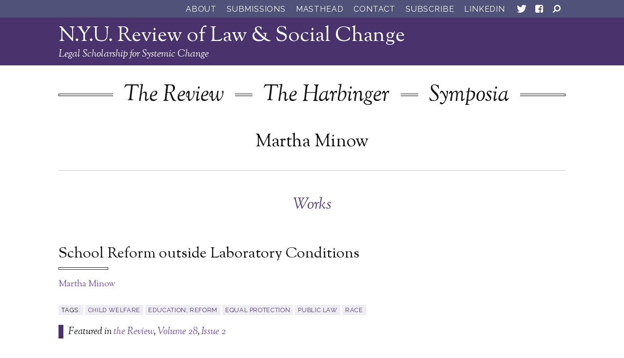

--- FILE ---
content_type: text/html; charset=UTF-8
request_url: https://socialchangenyu.com/people/minow-martha/
body_size: 41502
content:
<!DOCTYPE html>
<!--[if lt IE 7]><html lang="en-US" class="no-js ie6 oldie"><![endif]-->
<!--[if IE 7]>	 <html lang="en-US" class="no-js ie7 oldie"><![endif]-->
<!--[if IE 8]>	 <html lang="en-US" class="no-js ie8 oldie"><![endif]-->
<!--[if IE 9]>	 <html lang="en-US" class="no-js ie9 oldie"><![endif]-->
<!--[if gt IE 9]><!--><html lang="en-US" class=""> <!--<![endif]-->
	<head>
		<title>Martha Minow | N.Y.U. Review of Law &amp; Social Change</title>
		<meta http-equiv="content-type" content="text/html; charset=UTF-8" />
		<meta name="description" content="Legal Scholarship for Systemic Change" />
		<meta charset="UTF-8" />
		<meta name="viewport" content="width=device-width,initial-scale=1" />
				<link rel="shortcut icon" href="https://socialchangenyu.com/wp-content/themes/sink_nyu-rlsc/images/favicon.ico?v=1770125108" />
		<link rel="profile" href="http://gmpg.org/xfn/11" />
								
<!-- The SEO Framework by Sybre Waaijer -->
<link rel="canonical" href="https://socialchangenyu.com/people/minow-martha/" />
<meta property="og:type" content="article" />
<meta property="og:locale" content="en_US" />
<meta property="og:site_name" content="N.Y.U. Review of Law &amp; Social Change" />
<meta property="og:title" content="Martha Minow | N.Y.U. Review of Law &amp; Social Change" />
<meta property="og:url" content="https://socialchangenyu.com/people/minow-martha/" />
<meta property="article:published_time" content="2017-12-05T19:53:08+00:00" />
<meta property="article:modified_time" content="2018-04-10T17:44:06+00:00" />
<meta name="twitter:card" content="summary_large_image" />
<meta name="twitter:title" content="Martha Minow | N.Y.U. Review of Law &amp; Social Change" />
<script type="application/ld+json">{"@context":"https://schema.org","@graph":[{"@type":"WebSite","@id":"https://socialchangenyu.com/#/schema/WebSite","url":"https://socialchangenyu.com/","name":"N.Y.U. Review of Law & Social Change","description":"Legal Scholarship for Systemic Change","inLanguage":"en-US","potentialAction":{"@type":"SearchAction","target":{"@type":"EntryPoint","urlTemplate":"https://socialchangenyu.com/search/{search_term_string}/"},"query-input":"required name=search_term_string"},"publisher":{"@type":"Organization","@id":"https://socialchangenyu.com/#/schema/Organization","name":"N.Y.U. Review of Law & Social Change","url":"https://socialchangenyu.com/"}},{"@type":"WebPage","@id":"https://socialchangenyu.com/people/minow-martha/","url":"https://socialchangenyu.com/people/minow-martha/","name":"Martha Minow | N.Y.U. Review of Law & Social Change","inLanguage":"en-US","isPartOf":{"@id":"https://socialchangenyu.com/#/schema/WebSite"},"breadcrumb":{"@type":"BreadcrumbList","@id":"https://socialchangenyu.com/#/schema/BreadcrumbList","itemListElement":[{"@type":"ListItem","position":1,"item":"https://socialchangenyu.com/","name":"N.Y.U. Review of Law & Social Change"},{"@type":"ListItem","position":2,"item":"https://socialchangenyu.com/roles/authors/","name":"Authors"},{"@type":"ListItem","position":3,"name":"Martha Minow"}]},"potentialAction":{"@type":"ReadAction","target":"https://socialchangenyu.com/people/minow-martha/"},"datePublished":"2017-12-05T19:53:08+00:00","dateModified":"2018-04-10T17:44:06+00:00","author":{"@type":"Person","@id":"https://socialchangenyu.com/#/schema/Person/ca63e1ea535404c7d3527d017e076152","name":"Kathryn Evans"}}]}</script>
<!-- / The SEO Framework by Sybre Waaijer | 15.27ms meta | 0.39ms boot -->

<link rel='dns-prefetch' href='//cdnjs.cloudflare.com' />
<link rel="alternate" title="oEmbed (JSON)" type="application/json+oembed" href="https://socialchangenyu.com/wp-json/oembed/1.0/embed?url=https%3A%2F%2Fsocialchangenyu.com%2Fpeople%2Fminow-martha%2F" />
<link rel="alternate" title="oEmbed (XML)" type="text/xml+oembed" href="https://socialchangenyu.com/wp-json/oembed/1.0/embed?url=https%3A%2F%2Fsocialchangenyu.com%2Fpeople%2Fminow-martha%2F&#038;format=xml" />
<style id='wp-img-auto-sizes-contain-inline-css' type='text/css'>
img:is([sizes=auto i],[sizes^="auto," i]){contain-intrinsic-size:3000px 1500px}
/*# sourceURL=wp-img-auto-sizes-contain-inline-css */
</style>
<style id='wp-emoji-styles-inline-css' type='text/css'>

	img.wp-smiley, img.emoji {
		display: inline !important;
		border: none !important;
		box-shadow: none !important;
		height: 1em !important;
		width: 1em !important;
		margin: 0 0.07em !important;
		vertical-align: -0.1em !important;
		background: none !important;
		padding: 0 !important;
	}
/*# sourceURL=wp-emoji-styles-inline-css */
</style>
<style id='wp-block-library-inline-css' type='text/css'>
:root{--wp-block-synced-color:#7a00df;--wp-block-synced-color--rgb:122,0,223;--wp-bound-block-color:var(--wp-block-synced-color);--wp-editor-canvas-background:#ddd;--wp-admin-theme-color:#007cba;--wp-admin-theme-color--rgb:0,124,186;--wp-admin-theme-color-darker-10:#006ba1;--wp-admin-theme-color-darker-10--rgb:0,107,160.5;--wp-admin-theme-color-darker-20:#005a87;--wp-admin-theme-color-darker-20--rgb:0,90,135;--wp-admin-border-width-focus:2px}@media (min-resolution:192dpi){:root{--wp-admin-border-width-focus:1.5px}}.wp-element-button{cursor:pointer}:root .has-very-light-gray-background-color{background-color:#eee}:root .has-very-dark-gray-background-color{background-color:#313131}:root .has-very-light-gray-color{color:#eee}:root .has-very-dark-gray-color{color:#313131}:root .has-vivid-green-cyan-to-vivid-cyan-blue-gradient-background{background:linear-gradient(135deg,#00d084,#0693e3)}:root .has-purple-crush-gradient-background{background:linear-gradient(135deg,#34e2e4,#4721fb 50%,#ab1dfe)}:root .has-hazy-dawn-gradient-background{background:linear-gradient(135deg,#faaca8,#dad0ec)}:root .has-subdued-olive-gradient-background{background:linear-gradient(135deg,#fafae1,#67a671)}:root .has-atomic-cream-gradient-background{background:linear-gradient(135deg,#fdd79a,#004a59)}:root .has-nightshade-gradient-background{background:linear-gradient(135deg,#330968,#31cdcf)}:root .has-midnight-gradient-background{background:linear-gradient(135deg,#020381,#2874fc)}:root{--wp--preset--font-size--normal:16px;--wp--preset--font-size--huge:42px}.has-regular-font-size{font-size:1em}.has-larger-font-size{font-size:2.625em}.has-normal-font-size{font-size:var(--wp--preset--font-size--normal)}.has-huge-font-size{font-size:var(--wp--preset--font-size--huge)}.has-text-align-center{text-align:center}.has-text-align-left{text-align:left}.has-text-align-right{text-align:right}.has-fit-text{white-space:nowrap!important}#end-resizable-editor-section{display:none}.aligncenter{clear:both}.items-justified-left{justify-content:flex-start}.items-justified-center{justify-content:center}.items-justified-right{justify-content:flex-end}.items-justified-space-between{justify-content:space-between}.screen-reader-text{border:0;clip-path:inset(50%);height:1px;margin:-1px;overflow:hidden;padding:0;position:absolute;width:1px;word-wrap:normal!important}.screen-reader-text:focus{background-color:#ddd;clip-path:none;color:#444;display:block;font-size:1em;height:auto;left:5px;line-height:normal;padding:15px 23px 14px;text-decoration:none;top:5px;width:auto;z-index:100000}html :where(.has-border-color){border-style:solid}html :where([style*=border-top-color]){border-top-style:solid}html :where([style*=border-right-color]){border-right-style:solid}html :where([style*=border-bottom-color]){border-bottom-style:solid}html :where([style*=border-left-color]){border-left-style:solid}html :where([style*=border-width]){border-style:solid}html :where([style*=border-top-width]){border-top-style:solid}html :where([style*=border-right-width]){border-right-style:solid}html :where([style*=border-bottom-width]){border-bottom-style:solid}html :where([style*=border-left-width]){border-left-style:solid}html :where(img[class*=wp-image-]){height:auto;max-width:100%}:where(figure){margin:0 0 1em}html :where(.is-position-sticky){--wp-admin--admin-bar--position-offset:var(--wp-admin--admin-bar--height,0px)}@media screen and (max-width:600px){html :where(.is-position-sticky){--wp-admin--admin-bar--position-offset:0px}}

/*# sourceURL=wp-block-library-inline-css */
</style><style id='global-styles-inline-css' type='text/css'>
:root{--wp--preset--aspect-ratio--square: 1;--wp--preset--aspect-ratio--4-3: 4/3;--wp--preset--aspect-ratio--3-4: 3/4;--wp--preset--aspect-ratio--3-2: 3/2;--wp--preset--aspect-ratio--2-3: 2/3;--wp--preset--aspect-ratio--16-9: 16/9;--wp--preset--aspect-ratio--9-16: 9/16;--wp--preset--color--black: #000000;--wp--preset--color--cyan-bluish-gray: #abb8c3;--wp--preset--color--white: #ffffff;--wp--preset--color--pale-pink: #f78da7;--wp--preset--color--vivid-red: #cf2e2e;--wp--preset--color--luminous-vivid-orange: #ff6900;--wp--preset--color--luminous-vivid-amber: #fcb900;--wp--preset--color--light-green-cyan: #7bdcb5;--wp--preset--color--vivid-green-cyan: #00d084;--wp--preset--color--pale-cyan-blue: #8ed1fc;--wp--preset--color--vivid-cyan-blue: #0693e3;--wp--preset--color--vivid-purple: #9b51e0;--wp--preset--gradient--vivid-cyan-blue-to-vivid-purple: linear-gradient(135deg,rgb(6,147,227) 0%,rgb(155,81,224) 100%);--wp--preset--gradient--light-green-cyan-to-vivid-green-cyan: linear-gradient(135deg,rgb(122,220,180) 0%,rgb(0,208,130) 100%);--wp--preset--gradient--luminous-vivid-amber-to-luminous-vivid-orange: linear-gradient(135deg,rgb(252,185,0) 0%,rgb(255,105,0) 100%);--wp--preset--gradient--luminous-vivid-orange-to-vivid-red: linear-gradient(135deg,rgb(255,105,0) 0%,rgb(207,46,46) 100%);--wp--preset--gradient--very-light-gray-to-cyan-bluish-gray: linear-gradient(135deg,rgb(238,238,238) 0%,rgb(169,184,195) 100%);--wp--preset--gradient--cool-to-warm-spectrum: linear-gradient(135deg,rgb(74,234,220) 0%,rgb(151,120,209) 20%,rgb(207,42,186) 40%,rgb(238,44,130) 60%,rgb(251,105,98) 80%,rgb(254,248,76) 100%);--wp--preset--gradient--blush-light-purple: linear-gradient(135deg,rgb(255,206,236) 0%,rgb(152,150,240) 100%);--wp--preset--gradient--blush-bordeaux: linear-gradient(135deg,rgb(254,205,165) 0%,rgb(254,45,45) 50%,rgb(107,0,62) 100%);--wp--preset--gradient--luminous-dusk: linear-gradient(135deg,rgb(255,203,112) 0%,rgb(199,81,192) 50%,rgb(65,88,208) 100%);--wp--preset--gradient--pale-ocean: linear-gradient(135deg,rgb(255,245,203) 0%,rgb(182,227,212) 50%,rgb(51,167,181) 100%);--wp--preset--gradient--electric-grass: linear-gradient(135deg,rgb(202,248,128) 0%,rgb(113,206,126) 100%);--wp--preset--gradient--midnight: linear-gradient(135deg,rgb(2,3,129) 0%,rgb(40,116,252) 100%);--wp--preset--font-size--small: 13px;--wp--preset--font-size--medium: 20px;--wp--preset--font-size--large: 36px;--wp--preset--font-size--x-large: 42px;--wp--preset--spacing--20: 0.44rem;--wp--preset--spacing--30: 0.67rem;--wp--preset--spacing--40: 1rem;--wp--preset--spacing--50: 1.5rem;--wp--preset--spacing--60: 2.25rem;--wp--preset--spacing--70: 3.38rem;--wp--preset--spacing--80: 5.06rem;--wp--preset--shadow--natural: 6px 6px 9px rgba(0, 0, 0, 0.2);--wp--preset--shadow--deep: 12px 12px 50px rgba(0, 0, 0, 0.4);--wp--preset--shadow--sharp: 6px 6px 0px rgba(0, 0, 0, 0.2);--wp--preset--shadow--outlined: 6px 6px 0px -3px rgb(255, 255, 255), 6px 6px rgb(0, 0, 0);--wp--preset--shadow--crisp: 6px 6px 0px rgb(0, 0, 0);}:where(.is-layout-flex){gap: 0.5em;}:where(.is-layout-grid){gap: 0.5em;}body .is-layout-flex{display: flex;}.is-layout-flex{flex-wrap: wrap;align-items: center;}.is-layout-flex > :is(*, div){margin: 0;}body .is-layout-grid{display: grid;}.is-layout-grid > :is(*, div){margin: 0;}:where(.wp-block-columns.is-layout-flex){gap: 2em;}:where(.wp-block-columns.is-layout-grid){gap: 2em;}:where(.wp-block-post-template.is-layout-flex){gap: 1.25em;}:where(.wp-block-post-template.is-layout-grid){gap: 1.25em;}.has-black-color{color: var(--wp--preset--color--black) !important;}.has-cyan-bluish-gray-color{color: var(--wp--preset--color--cyan-bluish-gray) !important;}.has-white-color{color: var(--wp--preset--color--white) !important;}.has-pale-pink-color{color: var(--wp--preset--color--pale-pink) !important;}.has-vivid-red-color{color: var(--wp--preset--color--vivid-red) !important;}.has-luminous-vivid-orange-color{color: var(--wp--preset--color--luminous-vivid-orange) !important;}.has-luminous-vivid-amber-color{color: var(--wp--preset--color--luminous-vivid-amber) !important;}.has-light-green-cyan-color{color: var(--wp--preset--color--light-green-cyan) !important;}.has-vivid-green-cyan-color{color: var(--wp--preset--color--vivid-green-cyan) !important;}.has-pale-cyan-blue-color{color: var(--wp--preset--color--pale-cyan-blue) !important;}.has-vivid-cyan-blue-color{color: var(--wp--preset--color--vivid-cyan-blue) !important;}.has-vivid-purple-color{color: var(--wp--preset--color--vivid-purple) !important;}.has-black-background-color{background-color: var(--wp--preset--color--black) !important;}.has-cyan-bluish-gray-background-color{background-color: var(--wp--preset--color--cyan-bluish-gray) !important;}.has-white-background-color{background-color: var(--wp--preset--color--white) !important;}.has-pale-pink-background-color{background-color: var(--wp--preset--color--pale-pink) !important;}.has-vivid-red-background-color{background-color: var(--wp--preset--color--vivid-red) !important;}.has-luminous-vivid-orange-background-color{background-color: var(--wp--preset--color--luminous-vivid-orange) !important;}.has-luminous-vivid-amber-background-color{background-color: var(--wp--preset--color--luminous-vivid-amber) !important;}.has-light-green-cyan-background-color{background-color: var(--wp--preset--color--light-green-cyan) !important;}.has-vivid-green-cyan-background-color{background-color: var(--wp--preset--color--vivid-green-cyan) !important;}.has-pale-cyan-blue-background-color{background-color: var(--wp--preset--color--pale-cyan-blue) !important;}.has-vivid-cyan-blue-background-color{background-color: var(--wp--preset--color--vivid-cyan-blue) !important;}.has-vivid-purple-background-color{background-color: var(--wp--preset--color--vivid-purple) !important;}.has-black-border-color{border-color: var(--wp--preset--color--black) !important;}.has-cyan-bluish-gray-border-color{border-color: var(--wp--preset--color--cyan-bluish-gray) !important;}.has-white-border-color{border-color: var(--wp--preset--color--white) !important;}.has-pale-pink-border-color{border-color: var(--wp--preset--color--pale-pink) !important;}.has-vivid-red-border-color{border-color: var(--wp--preset--color--vivid-red) !important;}.has-luminous-vivid-orange-border-color{border-color: var(--wp--preset--color--luminous-vivid-orange) !important;}.has-luminous-vivid-amber-border-color{border-color: var(--wp--preset--color--luminous-vivid-amber) !important;}.has-light-green-cyan-border-color{border-color: var(--wp--preset--color--light-green-cyan) !important;}.has-vivid-green-cyan-border-color{border-color: var(--wp--preset--color--vivid-green-cyan) !important;}.has-pale-cyan-blue-border-color{border-color: var(--wp--preset--color--pale-cyan-blue) !important;}.has-vivid-cyan-blue-border-color{border-color: var(--wp--preset--color--vivid-cyan-blue) !important;}.has-vivid-purple-border-color{border-color: var(--wp--preset--color--vivid-purple) !important;}.has-vivid-cyan-blue-to-vivid-purple-gradient-background{background: var(--wp--preset--gradient--vivid-cyan-blue-to-vivid-purple) !important;}.has-light-green-cyan-to-vivid-green-cyan-gradient-background{background: var(--wp--preset--gradient--light-green-cyan-to-vivid-green-cyan) !important;}.has-luminous-vivid-amber-to-luminous-vivid-orange-gradient-background{background: var(--wp--preset--gradient--luminous-vivid-amber-to-luminous-vivid-orange) !important;}.has-luminous-vivid-orange-to-vivid-red-gradient-background{background: var(--wp--preset--gradient--luminous-vivid-orange-to-vivid-red) !important;}.has-very-light-gray-to-cyan-bluish-gray-gradient-background{background: var(--wp--preset--gradient--very-light-gray-to-cyan-bluish-gray) !important;}.has-cool-to-warm-spectrum-gradient-background{background: var(--wp--preset--gradient--cool-to-warm-spectrum) !important;}.has-blush-light-purple-gradient-background{background: var(--wp--preset--gradient--blush-light-purple) !important;}.has-blush-bordeaux-gradient-background{background: var(--wp--preset--gradient--blush-bordeaux) !important;}.has-luminous-dusk-gradient-background{background: var(--wp--preset--gradient--luminous-dusk) !important;}.has-pale-ocean-gradient-background{background: var(--wp--preset--gradient--pale-ocean) !important;}.has-electric-grass-gradient-background{background: var(--wp--preset--gradient--electric-grass) !important;}.has-midnight-gradient-background{background: var(--wp--preset--gradient--midnight) !important;}.has-small-font-size{font-size: var(--wp--preset--font-size--small) !important;}.has-medium-font-size{font-size: var(--wp--preset--font-size--medium) !important;}.has-large-font-size{font-size: var(--wp--preset--font-size--large) !important;}.has-x-large-font-size{font-size: var(--wp--preset--font-size--x-large) !important;}
/*# sourceURL=global-styles-inline-css */
</style>

<style id='classic-theme-styles-inline-css' type='text/css'>
/*! This file is auto-generated */
.wp-block-button__link{color:#fff;background-color:#32373c;border-radius:9999px;box-shadow:none;text-decoration:none;padding:calc(.667em + 2px) calc(1.333em + 2px);font-size:1.125em}.wp-block-file__button{background:#32373c;color:#fff;text-decoration:none}
/*# sourceURL=/wp-includes/css/classic-themes.min.css */
</style>
<link rel='stylesheet' id='contact-form-7-css' href='https://socialchangenyu.com/wp-content/plugins/contact-form-7/includes/css/styles.css?ver=6.1.4' type='text/css' media='all' />
<link rel='stylesheet' id='side-matter-css' href='https://socialchangenyu.com/wp-content/plugins/side-matter/css/side-matter.css?ver=1.4' type='text/css' media='all' />
<link rel='stylesheet' id='crp-style-rounded-thumbs-css' href='https://socialchangenyu.com/wp-content/plugins/contextual-related-posts/css/rounded-thumbs.min.css?ver=4.1.0' type='text/css' media='all' />
<style id='crp-style-rounded-thumbs-inline-css' type='text/css'>

			.crp_related.crp-rounded-thumbs a {
				width: 150px;
                height: 150px;
				text-decoration: none;
			}
			.crp_related.crp-rounded-thumbs img {
				max-width: 150px;
				margin: auto;
			}
			.crp_related.crp-rounded-thumbs .crp_title {
				width: 100%;
			}
			
/*# sourceURL=crp-style-rounded-thumbs-inline-css */
</style>
<link rel='stylesheet' id='sink-theme-scss-css' href='https://socialchangenyu.com/wp-content/themes/sink_nyu-rlsc/assets/css/style.css' type='text/css' media='all' />
<link rel='stylesheet' id='sink-theme-css-css' href='https://socialchangenyu.com/wp-content/themes/sink_nyu-rlsc/style.css' type='text/css' media='all' />
<link rel='stylesheet' id='sink-theme-fonts-css' href='https://fonts.googleapis.com/css?family=Raleway%7CSorts+Mill+Goudy%3A400%2C400i&#038;ver=6.9' type='text/css' media='all' />
<link rel='stylesheet' id='sink-theme-icons-css' href='https://socialchangenyu.com/wp-content/themes/sink_nyu-rlsc/assets/icons/css/icons.css' type='text/css' media='all' />
<link rel='stylesheet' id='sink-theme-fancybox-cdn-css' href='https://cdnjs.cloudflare.com/ajax/libs/fancybox/3.2.5/jquery.fancybox.min.css?ver=6.9' type='text/css' media='all' />
<link rel='stylesheet' id='sink-theme-res768-css' href='https://socialchangenyu.com/wp-content/themes/sink_nyu-rlsc/assets/css/responsive_768max.css' type='text/css' media='screen and (max-width:767px)' />
<link rel='stylesheet' id='easy-notification-bar-css' href='https://socialchangenyu.com/wp-content/plugins/easy-notification-bar/assets/css/front.css?ver=1.6.1' type='text/css' media='all' />
<script type="text/javascript" src="https://socialchangenyu.com/wp-includes/js/jquery/jquery.min.js?ver=3.7.1" id="jquery-core-js"></script>
<script type="text/javascript" src="https://socialchangenyu.com/wp-includes/js/jquery/jquery-migrate.min.js?ver=3.4.1" id="jquery-migrate-js"></script>
<script type="text/javascript" src="https://socialchangenyu.com/wp-content/themes/sink_nyu-rlsc/assets/js/main.js?ver=6.9" id="sink-theme-js-js"></script>
<script type="text/javascript" src="https://socialchangenyu.com/wp-content/themes/sink_nyu-rlsc/assets/js/sidebar.footnotes.js?ver=6.9" id="sink-theme-js-footnotes-js"></script>
<script type="text/javascript" src="https://socialchangenyu.com/wp-content/themes/sink_nyu-rlsc/assets/js/lib/jquery.overlap.min.js?ver=6.9" id="sink-theme-js-overlaps-js"></script>
<script type="text/javascript" src="https://socialchangenyu.com/wp-content/themes/sink_nyu-rlsc/assets/js/lib/jquery.sticky-kit.js?ver=6.9" id="sink-theme-js-stick-js"></script>
<script type="text/javascript" src="https://cdnjs.cloudflare.com/ajax/libs/fancybox/3.2.5/jquery.fancybox.min.js?ver=6.9" id="sink-theme-js-fancybox-cdn-js"></script>
<link rel="https://api.w.org/" href="https://socialchangenyu.com/wp-json/" /><script src="https://ajax.googleapis.com/ajax/libs/jquery/3.4.1/jquery.min.js"></script>    <script type="text/javascript">
        var ajaxurl = 'https://socialchangenyu.com/wp-admin/admin-ajax.php';
    </script>
    		<style type="text/css" id="wp-custom-css">
			/* body {
	font-family: "comic sans ms"
} */

.art_sidebar>.inner li a { text-transform: capitalize
}

#introduction h1 {
	display:none
}

span.oneauthor {
	display: block;
	margin-bottom: 1em;
	border-bottom: 1px solid #614789;
	padding-bottom: .5em;
}

aside.authodetails span:last-child {
	border-bottom: 0;
}

span.oneauthor::after {
	display: none;
}

span.oneauthor a {
	font-size: 18px;
	font-style: normal;
}		</style>
				<!--[if lte IE 9]>
		  <style type="text/css">
			.gradient {
			   filter: none;
			}
		  </style>
			<link rel="stylesheet" type="text/css" href="https://socialchangenyu.com/wp-content/themes/sink_nyu-rlsc/css/ie.css" media="screen" />
		     <script>
		        document.createElement('header');
		        document.createElement('nav');
		        document.createElement('section');
		        document.createElement('article');
		        document.createElement('aside');
		         document.createElement('main');
		        document.createElement('footer');
		     </script>
		<![endif]-->
		<!-- Global site tag (gtag.js) - Google Analytics -->
		<script async src="https://www.googletagmanager.com/gtag/js?id=UA-116552864-1"></script>
		<script>
		  window.dataLayer = window.dataLayer || [];
		  function gtag(){dataLayer.push(arguments);}
		  gtag('js', new Date());

		  gtag('config', 'UA-116552864-1');
		</script>

	</head>
		<body class="wp-singular people-template-default single single-people postid-9779 wp-theme-sink_nyu-rlsc no_hero">
		<nav class="search_container dismissable main_search_container">
	<div class="centering_box flexible">
		<form action="https://socialchangenyu.com/" method="get">
			<input value="" title="Search N.Y.U. Review of Law &amp; Social Change" type="text" name="s" placeholder="Enter a search word or phrase." class="search_input clearMeFocus"  />
			<input type="hidden" id="searchsubmit" />
		</form>
		<a href="" class="cancel_search icon--cancel"><svg id="Layer_1" data-name="Layer 1" xmlns="http://www.w3.org/2000/svg" width="40" height="40" viewBox="0 0 40 40"><title>Cancel</title><path d="M6.74,28.1a2,2,0,0,1,.64-1.52L13.94,20,7.38,13.46a2.13,2.13,0,0,1,0-3l3-3a2.12,2.12,0,0,1,3,0L20,13.94l6.56-6.56a2.12,2.12,0,0,1,3,0l3,3a2.06,2.06,0,0,1,.6,1.52,2.06,2.06,0,0,1-.6,1.52L26.1,20l6.56,6.56a2.23,2.23,0,0,1,0,3l-3,3a2.22,2.22,0,0,1-3,0L20,26.1l-6.56,6.56a2.22,2.22,0,0,1-3,0l-3-3A2.08,2.08,0,0,1,6.74,28.1Z"/></svg></a>
	</div>
</nav>		<div id="container" class="">
			<header id="topheader">
				<div class="centering_box flexible">
					<nav class="menu_horizontal fancyfont">
						<ul id="menu-top-menu" class="menu"><li id="menu-item-10445" class="menu-item menu-item-type-post_type menu-item-object-page menu-item-10445"><a href="https://socialchangenyu.com/about/" class="n-y-u-review-of-law-social-change-about-10445">About</a></li>
<li id="menu-item-155" class="menu-item menu-item-type-post_type menu-item-object-page menu-item-155"><a href="https://socialchangenyu.com/submissions/" class="n-y-u-review-of-law-social-change-submissions-155">Submissions</a></li>
<li id="menu-item-17183" class="menu-item menu-item-type-post_type menu-item-object-page menu-item-17183"><a href="https://socialchangenyu.com/?page_id=17173" class="n-y-u-review-of-law-social-change-masthead-17183">Masthead</a></li>
<li id="menu-item-10506" class="menu-item menu-item-type-post_type menu-item-object-page menu-item-10506"><a href="https://socialchangenyu.com/contact/" class="n-y-u-review-of-law-social-change-contact-10506">Contact</a></li>
<li id="menu-item-15972" class="menu-item menu-item-type-post_type menu-item-object-page menu-item-15972"><a href="https://socialchangenyu.com/subscribe/" class="n-y-u-review-of-law-social-change-subscribe-15972">Subscribe</a></li>
<li id="menu-item-19137" class="menu-item menu-item-type-custom menu-item-object-custom menu-item-19137"><a href="https://www.linkedin.com/company/nyu-review-of-law-and-social-change?_l=en_US" class="n-y-u-review-of-law-social-change-linkedin-19137">LinkedIn</a></li>
</ul>					</nav>
						<nav class="socialmedia menu_horizontal" role="social_media">
		<ul>
									<li class="media-link media-link-twitter"><a class="icon-twitter socialmedia_clicker" title="See N.Y.U. Review of Law &amp; Social Change on Twitter" href="https://twitter.com/SocialChangeNYU"><svg id="Layer_1" data-name="Layer 1" xmlns="http://www.w3.org/2000/svg" width="36" height="36" viewBox="0 0 36 36"><title>Twitter</title><path d="M8.15,24.18a9.23,9.23,0,0,0,1,0,7.9,7.9,0,0,0,5-1.73,3.9,3.9,0,0,1-2.35-.81,4.07,4.07,0,0,1-1.43-2,4.93,4.93,0,0,0,.76.07,4.42,4.42,0,0,0,1.08-.13,4,4,0,0,1-2.33-1.39,3.89,3.89,0,0,1-.92-2.58v0a4.13,4.13,0,0,0,1.84.52,4.19,4.19,0,0,1-1.32-1.43,4,4,0,0,1,.07-4,11.33,11.33,0,0,0,3.67,3A11.14,11.14,0,0,0,17.85,15a3.94,3.94,0,0,1-.11-.92,3.83,3.83,0,0,1,1.19-2.85A4,4,0,0,1,21.78,10a3.92,3.92,0,0,1,3,1.28,7.83,7.83,0,0,0,2.55-1,3.93,3.93,0,0,1-1.77,2.24,8.46,8.46,0,0,0,2.33-.63,8.62,8.62,0,0,1-2,2.08v.52a11.56,11.56,0,0,1-.47,3.25,12,12,0,0,1-1.43,3.11,11.41,11.41,0,0,1-2.31,2.62,11.23,11.23,0,0,1-3.23,1.84,10.67,10.67,0,0,1-4.06.67A11.14,11.14,0,0,1,8.15,24.18Z" style="fill:#fff"/></svg></a></li>
										<li class="media-link media-link-facebook"><a class="icon-facebook socialmedia_clicker" title="See N.Y.U. Review of Law &amp; Social Change on Facebook" href="https://www.facebook.com/pages/NYU-Review-of-Law-Social-Change/203915636347025"><svg id="Layer_1" data-name="Layer 1" xmlns="http://www.w3.org/2000/svg" width="36" height="36" viewBox="0 0 36 36"><title>Facebook</title><path d="M10,23V13a2.87,2.87,0,0,1,.88-2.11A3,3,0,0,1,13,10H23a2.87,2.87,0,0,1,2.13.9A2.91,2.91,0,0,1,26,13V23a2.87,2.87,0,0,1-.88,2.11A3,3,0,0,1,23,26H21V19.66h2.13l.3-2.33H21V15.84a1.16,1.16,0,0,1,.3-.86,1.36,1.36,0,0,1,1-.3l1.38,0V12.52q-1-.09-1.86-.09a2.93,2.93,0,0,0-3.13,3.19v1.72H16.33v2.33h2.33V26H13a2.87,2.87,0,0,1-2.13-.9A2.91,2.91,0,0,1,10,23Z" style="fill:#fff"/></svg></a></li>
						</ul>
		<div class="clearfix"></div>
	</nav>
					<nav class="search_indicator"><a href="" class="headersearch" data-expand=".main_search_container.search_container"><svg id="Layer_1" data-name="Layer 1" xmlns="http://www.w3.org/2000/svg" width="36" height="36" viewBox="0 0 36 36"><title>Search</title><path d="M10.36,23.9l3.29-3.29a6.61,6.61,0,0,1-1.19-3.84A8.37,8.37,0,0,1,13,14.15,5.47,5.47,0,0,1,14.44,12a8.73,8.73,0,0,1,2.17-1.45A5.73,5.73,0,0,1,19.23,10a7.38,7.38,0,0,1,2.63.53A6.36,6.36,0,0,1,24,12a6.87,6.87,0,0,1,2,4.79,6.22,6.22,0,0,1-.53,2.63A7.23,7.23,0,0,1,24,21.56,6.57,6.57,0,0,1,21.87,23a6.79,6.79,0,0,1-6.47-.65L12.1,25.64a1.14,1.14,0,0,1-.86.36,1.19,1.19,0,0,1-.88-.36,1.18,1.18,0,0,1-.36-.86A1.19,1.19,0,0,1,10.36,23.9Zm5.84-4.08a4.29,4.29,0,0,0,3,1.26,3.84,3.84,0,0,0,3-1.26,4.46,4.46,0,0,0,1.26-3,4,4,0,0,0-1.26-3,4.11,4.11,0,0,0-3-1.27,4.23,4.23,0,0,0-3,1.27,4.1,4.1,0,0,0-1.27,3A4.38,4.38,0,0,0,16.2,19.82Z" style="fill:#fff"/></svg></a></nav>
				</div>
			</header>
			<header id="header">
				
<div class="header_inner ">
	<div class="centering_box">
		<h1><a href="https://socialchangenyu.com/">N.Y.U. Review of Law &amp; Social Change</a></h1>
		<h2><a href="https://socialchangenyu.com/">Legal Scholarship for Systemic Change</a></h2>
	</div>
	<nav class="topmenu menu_horizontal">
		<div class="centering_box">
			<div class="inner-median"></div>
			<ul id="menu-main" class="menu"><li id="menu-item-10225" class="menu-item menu-item-type-post_type menu-item-object-page menu-item-10225"><a href="https://socialchangenyu.com/the-review/" class="n-y-u-review-of-law-social-change-the-review-10225">The Review</a></li>
<li id="menu-item-10437" class="menu-item menu-item-type-post_type menu-item-object-page menu-item-10437"><a href="https://socialchangenyu.com/the-harbinger/" class="n-y-u-review-of-law-social-change-the-harbinger-10437">The Harbinger</a></li>
<li id="menu-item-153" class="menu-item menu-item-type-post_type menu-item-object-page menu-item-153"><a href="https://socialchangenyu.com/symposia/" class="n-y-u-review-of-law-social-change-symposia-153">Symposia</a></li>
</ul>		</div>
	</nav>
</div>			</header>
						<div class="">    <main class="onepage centering_box">

        <section class="content">

            
                        <article class="copy post-9779 people type-people status-publish hentry roles-authors">
                            <header class="pageinfo flexible">
                                <h1>Martha Minow</h1>
                              
                            </header>

                            <div class="text person-bio">
                                                            </div>
                                                            <section class="person-works">
                                    <h1>Works</h1>
                                    <article class="even_post archive_post thumb_none archivepost0 archivepost_last flexible post-9779 people type-people status-publish hentry roles-authors">

<div class="centering_box flexible">
            <div class="mainpost">
                        <header class="postinfo">
                <h2 id="post-9047"><a href="https://socialchangenyu.com/review/school-reform-outside-laboratory-conditions/" rel="bookmark" title="Permanent Link to School Reform outside Laboratory Conditions">School Reform outside Laboratory Conditions</a></h2>
            </header>
            <div class="text">
                                    <aside class="authodetails">
                                                    <span class="oneauthor"><a title="Click to view Martha Minow's' profile" href="https://socialchangenyu.com/people/minow-martha/">Martha Minow</a></span>
                                            </aside>
                                                    <aside class="art_tags fancyfont">
                        <span class="intro">Tags: </span>
                                                    <span class="crumb tag"><a title="See more of Child Welfare" href="https://socialchangenyu.com/tag/child-welfare/">Child Welfare</a></span>
                                                    <span class="crumb tag"><a title="See more of education; reform" href="https://socialchangenyu.com/tag/education-reform/">education; reform</a></span>
                                                    <span class="crumb tag"><a title="See more of Equal Protection" href="https://socialchangenyu.com/tag/equal-protection/">Equal Protection</a></span>
                                                    <span class="crumb tag"><a title="See more of Public Law" href="https://socialchangenyu.com/tag/public-law/">Public Law</a></span>
                                                    <span class="crumb tag"><a title="See more of Race" href="https://socialchangenyu.com/tag/race/">Race</a></span>
                                            </aside>
                                                    <aside class="featured_details">
                        <span class="intro">Featured in</span>
                        <span class="tax_details"><a class="main_type_link" href="https://socialchangenyu.com/the-review/">the Review</a>, </span>
                                                    <span class="crumb"><a title="See more of Volume 28" href="https://socialchangenyu.com/review/volume/volume-28/">Volume 28</a></span>
                                                    <span class="crumb"><a title="See more of Issue 2" href="https://socialchangenyu.com/review/volume/volume-28/issue-2-volume-28/">Issue 2</a></span>
                                            </aside>
                            </div>
        </div>
        </div>


</article>                                </section>
                                                                                      	<aside class="metadatum metacontainer-single centering_box">
							<div class="meta_taxes meta_content center_content">
									<div class="meta_item tax_item obj-roles">
													<span class="val"><a title="See other Authors " href="https://socialchangenyu.com/roles/authors/">View Other Authors</a></span>
											</div>
											</div>
			</aside>
                        </article>

                    
        </section>

     </main>
		</div> <!-- .centering_box -->
        <footer id="footer">
			<div class="footer_inner flexible">
	<nav class="footermenu">
		<ul id="menu-footer" class="menu"><li id="menu-item-142" class="menu-item menu-item-type-post_type menu-item-object-page menu-item-142"><a href="https://socialchangenyu.com/the-review/" class="n-y-u-review-of-law-social-change-the-review-142">The Review</a></li>
<li id="menu-item-141" class="menu-item menu-item-type-post_type menu-item-object-page menu-item-141"><a href="https://socialchangenyu.com/the-harbinger/" class="n-y-u-review-of-law-social-change-the-harbinger-141">The Harbinger</a></li>
<li id="menu-item-158" class="menu-item menu-item-type-post_type menu-item-object-page menu-item-158"><a href="https://socialchangenyu.com/symposia/" class="n-y-u-review-of-law-social-change-symposia-158">Symposia</a></li>
</ul>	</nav>
	<div class="footercredits sitecredits">
        <div class="footer_language">
            <p>Social Change was created to provide an outlet for scholarship and analysis in legal areas of particular interest to socially concerned attorneys.</p>
        </div>
		<nav class="search_container">
	<form action="https://socialchangenyu.com/" method="get">
		<input value="" title="Search Our Site" type="text" name="s" class="search_input clearMeFocus" placeholder="Enter a search word or phrase." />
		<input type="submit" class="fancyfont" value="SEARCH" />
	</form>
</nav>	</div>
</div>
<div class="footercredits sinkcredits flexible fancyfont">
    <div class="subfooter_language"><p>N.Y.U. Review of Law &amp; Social Change<br />
110 West 3rd Street<br />
New York, NY 10012<br />
Phone: (212) 998-6370<br />
law.rlsc@nyu.edu</p>
</div>
    <div class="social-inkings"><p class="" itemscope itemtype="http://schema.org/CreativeWork"><a href="https://www.social-ink.net" title="This site proudly designed and developed by Social Ink, Brooklyn-based outfit that works with nonprofits & foundations, educators & creatives and businesses large and small."><span itemprop="description">Site designed and developed</span> by <span itemprop="creator">Social Ink</span></a> <a href="https://plus.google.com/114408881998058377701" itemprop="citation" rel="publisher">[+]</a></p></div>
</div>		</footer>
		</div> <!-- #container -->
		<script type="speculationrules">
{"prefetch":[{"source":"document","where":{"and":[{"href_matches":"/*"},{"not":{"href_matches":["/wp-*.php","/wp-admin/*","/wp-content/uploads/*","/wp-content/*","/wp-content/plugins/*","/wp-content/themes/sink_nyu-rlsc/*","/*\\?(.+)"]}},{"not":{"selector_matches":"a[rel~=\"nofollow\"]"}},{"not":{"selector_matches":".no-prefetch, .no-prefetch a"}}]},"eagerness":"conservative"}]}
</script>
<script>
var sidebarHeight = $("section.inner").height();

if (sidebarHeight < 110) {
$("section.inner").css("display", "none")
}

</script><script type="text/javascript" src="https://socialchangenyu.com/wp-includes/js/comment-reply.min.js?ver=6.9" id="comment-reply-js" async="async" data-wp-strategy="async" fetchpriority="low"></script>
<script type="text/javascript" src="https://socialchangenyu.com/wp-includes/js/dist/hooks.min.js?ver=dd5603f07f9220ed27f1" id="wp-hooks-js"></script>
<script type="text/javascript" src="https://socialchangenyu.com/wp-includes/js/dist/i18n.min.js?ver=c26c3dc7bed366793375" id="wp-i18n-js"></script>
<script type="text/javascript" id="wp-i18n-js-after">
/* <![CDATA[ */
wp.i18n.setLocaleData( { 'text direction\u0004ltr': [ 'ltr' ] } );
//# sourceURL=wp-i18n-js-after
/* ]]> */
</script>
<script type="text/javascript" src="https://socialchangenyu.com/wp-content/plugins/contact-form-7/includes/swv/js/index.js?ver=6.1.4" id="swv-js"></script>
<script type="text/javascript" id="contact-form-7-js-before">
/* <![CDATA[ */
var wpcf7 = {
    "api": {
        "root": "https:\/\/socialchangenyu.com\/wp-json\/",
        "namespace": "contact-form-7\/v1"
    }
};
//# sourceURL=contact-form-7-js-before
/* ]]> */
</script>
<script type="text/javascript" src="https://socialchangenyu.com/wp-content/plugins/contact-form-7/includes/js/index.js?ver=6.1.4" id="contact-form-7-js"></script>
<script type="text/javascript" id="side-matter-js-js-extra">
/* <![CDATA[ */
var side_matter = {"is_responsive":"0","use_effects":"0","note_adjust":"0","html_class":"side-matter"};
//# sourceURL=side-matter-js-js-extra
/* ]]> */
</script>
<script type="text/javascript" src="https://socialchangenyu.com/wp-content/plugins/side-matter/js/side-matter.js?ver=1.4" id="side-matter-js-js"></script>
<script id="wp-emoji-settings" type="application/json">
{"baseUrl":"https://s.w.org/images/core/emoji/17.0.2/72x72/","ext":".png","svgUrl":"https://s.w.org/images/core/emoji/17.0.2/svg/","svgExt":".svg","source":{"concatemoji":"https://socialchangenyu.com/wp-includes/js/wp-emoji-release.min.js?ver=6.9"}}
</script>
<script type="module">
/* <![CDATA[ */
/*! This file is auto-generated */
const a=JSON.parse(document.getElementById("wp-emoji-settings").textContent),o=(window._wpemojiSettings=a,"wpEmojiSettingsSupports"),s=["flag","emoji"];function i(e){try{var t={supportTests:e,timestamp:(new Date).valueOf()};sessionStorage.setItem(o,JSON.stringify(t))}catch(e){}}function c(e,t,n){e.clearRect(0,0,e.canvas.width,e.canvas.height),e.fillText(t,0,0);t=new Uint32Array(e.getImageData(0,0,e.canvas.width,e.canvas.height).data);e.clearRect(0,0,e.canvas.width,e.canvas.height),e.fillText(n,0,0);const a=new Uint32Array(e.getImageData(0,0,e.canvas.width,e.canvas.height).data);return t.every((e,t)=>e===a[t])}function p(e,t){e.clearRect(0,0,e.canvas.width,e.canvas.height),e.fillText(t,0,0);var n=e.getImageData(16,16,1,1);for(let e=0;e<n.data.length;e++)if(0!==n.data[e])return!1;return!0}function u(e,t,n,a){switch(t){case"flag":return n(e,"\ud83c\udff3\ufe0f\u200d\u26a7\ufe0f","\ud83c\udff3\ufe0f\u200b\u26a7\ufe0f")?!1:!n(e,"\ud83c\udde8\ud83c\uddf6","\ud83c\udde8\u200b\ud83c\uddf6")&&!n(e,"\ud83c\udff4\udb40\udc67\udb40\udc62\udb40\udc65\udb40\udc6e\udb40\udc67\udb40\udc7f","\ud83c\udff4\u200b\udb40\udc67\u200b\udb40\udc62\u200b\udb40\udc65\u200b\udb40\udc6e\u200b\udb40\udc67\u200b\udb40\udc7f");case"emoji":return!a(e,"\ud83e\u1fac8")}return!1}function f(e,t,n,a){let r;const o=(r="undefined"!=typeof WorkerGlobalScope&&self instanceof WorkerGlobalScope?new OffscreenCanvas(300,150):document.createElement("canvas")).getContext("2d",{willReadFrequently:!0}),s=(o.textBaseline="top",o.font="600 32px Arial",{});return e.forEach(e=>{s[e]=t(o,e,n,a)}),s}function r(e){var t=document.createElement("script");t.src=e,t.defer=!0,document.head.appendChild(t)}a.supports={everything:!0,everythingExceptFlag:!0},new Promise(t=>{let n=function(){try{var e=JSON.parse(sessionStorage.getItem(o));if("object"==typeof e&&"number"==typeof e.timestamp&&(new Date).valueOf()<e.timestamp+604800&&"object"==typeof e.supportTests)return e.supportTests}catch(e){}return null}();if(!n){if("undefined"!=typeof Worker&&"undefined"!=typeof OffscreenCanvas&&"undefined"!=typeof URL&&URL.createObjectURL&&"undefined"!=typeof Blob)try{var e="postMessage("+f.toString()+"("+[JSON.stringify(s),u.toString(),c.toString(),p.toString()].join(",")+"));",a=new Blob([e],{type:"text/javascript"});const r=new Worker(URL.createObjectURL(a),{name:"wpTestEmojiSupports"});return void(r.onmessage=e=>{i(n=e.data),r.terminate(),t(n)})}catch(e){}i(n=f(s,u,c,p))}t(n)}).then(e=>{for(const n in e)a.supports[n]=e[n],a.supports.everything=a.supports.everything&&a.supports[n],"flag"!==n&&(a.supports.everythingExceptFlag=a.supports.everythingExceptFlag&&a.supports[n]);var t;a.supports.everythingExceptFlag=a.supports.everythingExceptFlag&&!a.supports.flag,a.supports.everything||((t=a.source||{}).concatemoji?r(t.concatemoji):t.wpemoji&&t.twemoji&&(r(t.twemoji),r(t.wpemoji)))});
//# sourceURL=https://socialchangenyu.com/wp-includes/js/wp-emoji-loader.min.js
/* ]]> */
</script>
		<script type="text/javascript" src="https://socialchangenyu.com/wp-content/themes/sink_nyu-rlsc/assets/js/lib/jquery.placeholder.js"></script>
		<script type="text/javascript" src="https://socialchangenyu.com/wp-content/themes/sink_nyu-rlsc/assets/js/lib/jquery.flexslider-min.js"></script>
	</body>
</html>

--- FILE ---
content_type: text/css
request_url: https://socialchangenyu.com/wp-content/themes/sink_nyu-rlsc/assets/css/style.css
body_size: 5193
content:
/* divisor is the proportion of image width divided by height, eg 1040/400=2.6 */
/***** 
STYLE GUIDE
*****/
.sg-color {
  border: none; }

.sg-color--a {
  background-color: #0E0E0F; }

.sg-color--b {
  background-color: #51527A; }

.sg-color--c {
  background-color: #f2f2f2; }

.sg-h1, .sg-h2, .sg-h3 {
  font-family: "Sorts Mill Goudy", serif; }

.sg-section .background_image {
  background-image: url(../images/logo.png);
  background-repeat: no-repeat;
  background-size: 100% auto;
  padding: 3em;
  min-height: 400px;
  max-width: 800px; }

/* generic guide visuals */
.sg-header.sg-container {
  background-color: #0E0E0F;
  position: fixed;
  width: 100%; }

.sg-logo {
  color: #fff; }

.sg-btn--top {
  font-size: .8em; }

.sg-h1 {
  font-size: 2.25em;
  font-weight: bold;
  padding-bottom: .2em;
  margin-bottom: 0;
  color: #777; }

.sg-h2 {
  border-bottom: 1px solid #ddd;
  font-size: 1.75em;
  margin-bottom: .5em;
  text-transform: capitalize;
  padding-bottom: .4em; }

.sg-h3 {
  font-size: .65em;
  text-transform: uppercase;
  font-weight: 900;
  color: #80715f; }

.sg-section fieldset div {
  margin-bottom: 2em; }

.js .sg-btn--source {
  display: block;
  font-size: .6em;
  background: #A29B95;
  color: #f2f2f2;
  padding: .25em .75em;
  border-radius: 2px;
  font-family: Monaco, Monospace;
  margin-bottom: 1em; }

.sg-pattern-styles {
  padding: 1em; }

.sg-anchor {
  display: block;
  padding: .5em;
  background: #f2f2f2;
  margin-top: 2em; }

span.i-code {
  display: none; }

.the-icons {
  font-size: 1.7em;
  line-height: 1.7; }

.the-icons i:before {
  color: #0E0E0F;
  min-width: 80px; }

/*! normalize.css v4.1.1 | MIT License | github.com/necolas/normalize.css */
/**
 * 1. Change the default font family in all browsers (opinionated).
 * 2. Prevent adjustments of font size after orientation changes in IE and iOS.
 */
html {
  font-family: sans-serif;
  /* 1 */
  -ms-text-size-adjust: 100%;
  /* 2 */
  -webkit-text-size-adjust: 100%;
  /* 2 */ }

/**
 * Remove the margin in all browsers (opinionated).
 */
body {
  margin: 0; }

/* HTML5 display definitions
   ========================================================================== */
/**
 * Add the correct display in IE 9-.
 * 1. Add the correct display in Edge, IE, and Firefox.
 * 2. Add the correct display in IE.
 */
article,
aside,
details,
figcaption,
figure,
footer,
header,
main,
menu,
nav,
section,
summary {
  /* 1 */
  display: block; }

/**
 * Add the correct display in IE 9-.
 */
audio,
canvas,
progress,
video {
  display: inline-block; }

/**
 * Add the correct display in iOS 4-7.
 */
audio:not([controls]) {
  display: none;
  height: 0; }

/**
 * Add the correct vertical alignment in Chrome, Firefox, and Opera.
 */
progress {
  vertical-align: baseline; }

/**
 * Add the correct display in IE 10-.
 * 1. Add the correct display in IE.
 */
template,
[hidden] {
  display: none; }

/* Links
   ========================================================================== */
/**
 * 1. Remove the gray background on active links in IE 10.
 * 2. Remove gaps in links underline in iOS 8+ and Safari 8+.
 */
a {
  background-color: transparent;
  /* 1 */
  -webkit-text-decoration-skip: objects;
  /* 2 */ }

/**
 * Remove the outline on focused links when they are also active or hovered
 * in all browsers (opinionated).
 */
a:active,
a:hover {
  outline-width: 0; }

/* Text-level semantics
   ========================================================================== */
/**
 * 1. Remove the bottom border in Firefox 39-.
 * 2. Add the correct text decoration in Chrome, Edge, IE, Opera, and Safari.
 */
abbr[title] {
  border-bottom: none;
  /* 1 */
  text-decoration: underline;
  /* 2 */
  text-decoration: underline dotted;
  /* 2 */ }

/**
 * Prevent the duplicate application of `bolder` by the next rule in Safari 6.
 */
b,
strong {
  font-weight: inherit; }

/**
 * Add the correct font weight in Chrome, Edge, and Safari.
 */
b,
strong {
  font-weight: bolder; }

/**
 * Add the correct font style in Android 4.3-.
 */
dfn {
  font-style: italic; }

/**
 * Correct the font size and margin on `h1` elements within `section` and
 * `article` contexts in Chrome, Firefox, and Safari.
 */
h1 {
  font-size: 2em;
  margin: 0.67em 0; }

/**
 * Add the correct background and color in IE 9-.
 */
mark {
  background-color: #ff0;
  color: #000; }

/**
 * Add the correct font size in all browsers.
 */
small {
  font-size: 80%; }

/**
 * Prevent `sub` and `sup` elements from affecting the line height in
 * all browsers.
 */
sub,
sup {
  font-size: 75%;
  line-height: 0;
  position: relative;
  vertical-align: baseline; }

sub {
  bottom: -0.25em; }

sup {
  top: -0.5em; }

/* Embedded content
   ========================================================================== */
/**
 * Remove the border on images inside links in IE 10-.
 */
img {
  border-style: none; }

/**
 * Hide the overflow in IE.
 */
svg:not(:root) {
  overflow: hidden; }

/* Grouping content
   ========================================================================== */
/**
 * 1. Correct the inheritance and scaling of font size in all browsers.
 * 2. Correct the odd `em` font sizing in all browsers.
 */
code,
kbd,
pre,
samp {
  font-family: monospace, monospace;
  /* 1 */
  font-size: 1em;
  /* 2 */ }

/**
 * Add the correct margin in IE 8.
 */
figure {
  margin: 1em 40px; }

/**
 * 1. Add the correct box sizing in Firefox.
 * 2. Show the overflow in Edge and IE.
 */
hr {
  box-sizing: content-box;
  /* 1 */
  height: 0;
  /* 1 */
  overflow: visible;
  /* 2 */ }

/* Forms
   ========================================================================== */
/**
 * 1. Change font properties to `inherit` in all browsers (opinionated).
 * 2. Remove the margin in Firefox and Safari.
 */
button,
input,
select,
textarea {
  font: inherit;
  /* 1 */
  margin: 0;
  /* 2 */ }

/**
 * Restore the font weight unset by the previous rule.
 */
optgroup {
  font-weight: bold; }

/**
 * Show the overflow in IE.
 * 1. Show the overflow in Edge.
 */
button,
input {
  /* 1 */
  overflow: visible; }

/**
 * Remove the inheritance of text transform in Edge, Firefox, and IE.
 * 1. Remove the inheritance of text transform in Firefox.
 */
button,
select {
  /* 1 */
  text-transform: none; }

/**
 * 1. Prevent a WebKit bug where (2) destroys native `audio` and `video`
 *    controls in Android 4.
 * 2. Correct the inability to style clickable types in iOS and Safari.
 */
button,
html [type="button"],
[type="reset"],
[type="submit"] {
  -webkit-appearance: button;
  /* 2 */ }

/**
 * Remove the inner border and padding in Firefox.
 */
button::-moz-focus-inner,
[type="button"]::-moz-focus-inner,
[type="reset"]::-moz-focus-inner,
[type="submit"]::-moz-focus-inner {
  border-style: none;
  padding: 0; }

/**
 * Restore the focus styles unset by the previous rule.
 */
button:-moz-focusring,
[type="button"]:-moz-focusring,
[type="reset"]:-moz-focusring,
[type="submit"]:-moz-focusring {
  outline: 1px dotted ButtonText; }

/**
 * Change the border, margin, and padding in all browsers (opinionated).
 */
fieldset {
  border: 1px solid #c0c0c0;
  margin: 0 2px;
  padding: 0.35em 0.625em 0.75em; }

/**
 * 1. Correct the text wrapping in Edge and IE.
 * 2. Correct the color inheritance from `fieldset` elements in IE.
 * 3. Remove the padding so developers are not caught out when they zero out
 *    `fieldset` elements in all browsers.
 */
legend {
  box-sizing: border-box;
  /* 1 */
  color: inherit;
  /* 2 */
  display: table;
  /* 1 */
  max-width: 100%;
  /* 1 */
  padding: 0;
  /* 3 */
  white-space: normal;
  /* 1 */ }

/**
 * Remove the default vertical scrollbar in IE.
 */
textarea {
  overflow: auto; }

/**
 * 1. Add the correct box sizing in IE 10-.
 * 2. Remove the padding in IE 10-.
 */
[type="checkbox"],
[type="radio"] {
  box-sizing: border-box;
  /* 1 */
  padding: 0;
  /* 2 */ }

/**
 * Correct the cursor style of increment and decrement buttons in Chrome.
 */
[type="number"]::-webkit-inner-spin-button,
[type="number"]::-webkit-outer-spin-button {
  height: auto; }

/**
 * 1. Correct the odd appearance in Chrome and Safari.
 * 2. Correct the outline style in Safari.
 */
[type="search"] {
  -webkit-appearance: textfield;
  /* 1 */
  outline-offset: -2px;
  /* 2 */ }

/**
 * Remove the inner padding and cancel buttons in Chrome and Safari on OS X.
 */
[type="search"]::-webkit-search-cancel-button,
[type="search"]::-webkit-search-decoration {
  -webkit-appearance: none; }

/**
 * Correct the text style of placeholders in Chrome, Edge, and Safari.
 */
::-webkit-input-placeholder {
  color: inherit;
  opacity: 0.54; }

/**
 * 1. Correct the inability to style clickable types in iOS and Safari.
 * 2. Change font properties to `inherit` in Safari.
 */
::-webkit-file-upload-button {
  -webkit-appearance: button;
  /* 1 */
  font: inherit;
  /* 2 */ }

/*****************
INITS
***********************************************/
* {
  box-sizing: border-box; }

body {
  font-family: "Sorts Mill Goudy", serif;
  width: 100%;
  color: #111;
  font-size: 18px;
  background: #fff;
  margin: 0; }

/*****************
CONTAINER AND COMMON DIVS
***********************************************/
#container {
  width: 100%;
  min-height: 600px; }

.clearfix {
  clear: both; }

.centering_box,
.notfound404,
.search-results .pageinfo {
  width: 100%;
  max-width: 1040px;
  margin-left: auto;
  margin-right: auto; }

.onepage {
  clear: both;
  position: relative;
  padding-top: 1em; }

article > .text {
  max-width: 740px; }

.dismissable,
.expandable {
  display: none; }

.mobile_only {
  display: none; }

.desktop_only {
  display: block; }

/*****************
COMMON DIV DECORATION
***********************************************/
.shadow_module {
  box-shadow: 1px 1px 4px 2px #CCCCCC; }

.round_module,
.btn,
.button button {
  border-radius: 2px; }

.round_module:hover,
.btn:hover,
button:hover,
.button:hover {
  box-shadow: 0 4px 7px rgba(0, 0, 0, 0.23), 0 8px 25px rgba(0, 0, 0, 0.05);
  opacity: .8;
  filter: alpha(opacity=80);
  -webkit-transition: all 0.2s ease-in-out;
  transition: all 0.2s ease-in-out;
  cursor: pointer; }

button.fancybox-close-small:hover {
  box-shadow: none; }

.round_module:active,
.btn:active,
button:active,
.button:active {
  box-shadow: inset 0 4px 7px rgba(0, 0, 0, 0.23), inset 0 8px 25px rgba(0, 0, 0, 0.05);
  opacity: .8;
  filter: alpha(opacity=80);
  -webkit-transition: all 0.2s ease-in-out;
  transition: all 0.2s ease-in-out; }

.btn.disabled,
.btn[disabled],
fieldset[disabled] .btn {
  cursor: not-allowed;
  filter: alpha(opacity=65);
  box-shadow: none;
  opacity: .65; }

.socialmedia a:hover,
.visualized_icon:hover,
a[class^="icon-"]:hover {
  text-decoration: none; }

/*****************
COMMON MARKUP
***********************************************/
img {
  max-width: 100%;
  height: auto; }

a {
  text-decoration: none;
  color: inherit; }

.text a,
.section_text a {
  text-decoration: none;
  color: #704BA7; }

a:hover {
  text-decoration: underline;
  color: inherit;
  -webkit-transition: all 0.2s ease-in-out;
  transition: all 0.2s ease-in-out; }

ul {
  margin-left: 0;
  padding-left: 0; }

ul,
ol {
  padding-left: 0;
  margin: 0; }

ol li {
  padding-left: 0;
  list-style-type: decimal;
  margin-left: 1em; }

ul li {
  list-style: disc;
  margin-left: 1em; }

ul li ul li {
  list-style: circle; }

ul li ul li ul li {
  list-style: square; }

blockquote {
  font-style: italic;
  padding: 0 1em; }

blockquote.left {
  float: left;
  margin-left: 0;
  margin-right: 1.2em;
  text-align: right;
  width: 33%; }

blockquote.right {
  float: right;
  margin-left: 1.2em;
  margin-right: 0;
  text-align: left;
  width: 33%; }

h1,
h2,
h3,
h4,
h5 {
  margin-top: 0;
  margin-bottom: .6em;
  font-weight: 100; }

.fancyfont, .flatfont {
  font-family: "Raleway", -apple-system, BlinkMacSystemFont, "Segoe UI", Roboto, Oxygen, Ubuntu, Cantarell, "Open Sans", "Helvetica Neue", sans-serif; }

h1 {
  font-size: 3.2em;
  color: #0E0E0F; }

h2 {
  font-size: 1.7em;
  color: #0E0E0F; }

.subtitle h2 {
  font-size: 1em;
  color: #51527A;
  font-weight: 100; }

h3 {
  font-size: 1.7em;
  margin-bottom: 1em; }

h4 {
  font-size: .85em;
  text-transform: uppercase;
  color: #737373;
  margin-bottom: 1em; }

h5 {
  margin-bottom: 1em;
  font-size: .85em;
  color: #51527A; }

.copy h1 + h5 {
  margin-top: -2.5em;
  margin-bottom: .2em; }

.copy h3 + h4 {
  margin-top: -.6em;
  margin-bottom: 2em; }

p {
  font-size: 1em;
  margin-bottom: 1.5em;
  margin-top: 0;
  line-height: 1.5em;
  margin-top: 0; }

input {
  padding: .5em;
  border-bottom: 1px solid #bfbfbf;
  font-family: "Sorts Mill Goudy", serif;
  border: none;
  border-bottom: 1px solid #bfbfbf; }

input:active,
input:focus {
  border-bottom: 3px solid #bfbfbf;
  outline: none; }

input:required {
  border-bottom: 1px solid #404040; }

input.short {
  max-width: 50px; }

input.medium {
  max-width: 100px; }

input[type="search"] {
  border: none;
  background: #0E0E0F;
  color: #fff; }

input[type="submit"],
input[type="button"] button.submit,
.button.submit {
  border-radius: 2px; }

input[type="submit"]:hover,
button.submit:hover,
.button.submit:hover {
  cursor: pointer; }

input[type="radio"],
input[type="checkbox"] {
  display: inline;
  margin-right: .2em;
  line-height: 1; }

input[type="file"] {
  display: block; }

input[type="range"] {
  display: block;
  width: 100%; }

select[multiple],
select[size] {
  height: auto; }

input[type="file"]:focus,
input[type="radio"]:focus,
input[type="checkbox"]:focus {
  outline: thin dotted;
  outline: 5px auto -webkit-focus-ring-color;
  outline-offset: -2px; }

output {
  display: block;
  padding-top: 7px;
  font-size: 14px;
  line-height: 1.42857143;
  color: #555; }

input[type="radio"][disabled],
input[type="checkbox"][disabled],
input[type="radio"].disabled,
input[type="checkbox"].disabled,
fieldset[disabled] input[type="radio"],
fieldset[disabled] input[type="checkbox"] {
  cursor: not-allowed; }

.radio-inline.disabled,
.checkbox-inline.disabled,
fieldset[disabled] .radio-inline,
fieldset[disabled] .checkbox-inline {
  cursor: not-allowed; }

.radio.disabled label,
.checkbox.disabled label,
fieldset[disabled] .radio label,
fieldset[disabled] .checkbox label {
  cursor: not-allowed; }

textarea {
  border: 1px solid #bfbfbf;
  width: 100%;
  max-width: 740px;
  padding: .5em; }

textarea:active,
textarea:focus {
  border: 3px solid #bfbfbf;
  outline: 0; }

label {
  display: block;
  font-size: .8em;
  color: #51527A;
  margin-bottom: .2em; }

label.required {
  color: #0E0E0F; }

address {
  padding-left: 1em;
  border-left: 1px solid #0E0E0F;
  margin-bottom: 1em; }

mark {
  background: #EBF3E6;
  padding: 0 .25em; }

table {
  background-color: transparent; }

caption {
  padding-top: 8px;
  padding-bottom: 8px;
  color: #777;
  text-align: left; }

th {
  text-align: left; }

fieldset {
  min-width: 0;
  padding: 0;
  margin: 0;
  border: 0; }

legend {
  display: block;
  width: 100%;
  padding: 0;
  margin-bottom: 20px;
  font-size: 21px;
  line-height: inherit;
  color: #333;
  border: 0;
  border-bottom: 1px solid #e5e5e5; }

.table {
  width: 100%;
  max-width: 100%;
  margin-bottom: 20px; }

.table > thead > tr > th,
.table > tbody > tr > th,
.table > tfoot > tr > th,
.table > thead > tr > td,
.table > tbody > tr > td,
.table > tfoot > tr > td {
  padding: 8px;
  line-height: 1.42857143;
  vertical-align: top;
  border-top: 1px solid #ddd; }

.table > thead > tr > th {
  vertical-align: bottom;
  border-bottom: 2px solid #ddd; }

.table > caption + thead > tr:first-child > th,
.table > colgroup + thead > tr:first-child > th,
.table > thead:first-child > tr:first-child > th,
.table > caption + thead > tr:first-child > td,
.table > colgroup + thead > tr:first-child > td,
.table > thead:first-child > tr:first-child > td {
  border-top: 0; }

.table > tbody + tbody {
  border-top: 2px solid #ddd; }

.table .table {
  background-color: #fff; }

table col[class*="col-"] {
  position: static;
  display: table-column;
  float: none; }

table td[class*="col-"],
table th[class*="col-"] {
  position: static;
  display: table-cell;
  float: none; }

::-webkit-input-placeholder {
  /* WebKit, Blink, Edge */
  color: #fff; }

:-moz-placeholder {
  /* Mozilla Firefox 4 to 18 */
  color: #fff;
  opacity: 1;
  filter: alpha(opacity=100); }

::-moz-placeholder {
  /* Mozilla Firefox 19+ */
  color: #fff;
  opacity: 1;
  filter: alpha(opacity=100); }

:-ms-input-placeholder {
  /* Internet Explorer 10-11 */
  color: #fff; }

:placeholder-shown {
  /* Standard (https://drafts.csswg.org/selectors-4/#placeholder) */
  color: #fff; }

/* patterns and interaction */
.alert-success {
  background: #707079;
  color: #0E0E0F;
  border-color: #3f3f44; }

.alert-warning {
  background: #c1c2d6;
  color: #51527A;
  border-color: #8485ad; }

.alert-error {
  background: #eeafaf;
  color: #AD2424;
  border-color: #dd5a5a; }

.alert-info {
  background: #aad0e2;
  color: #31708f;
  border-color: #5ea5c8; }

/*****************
    SEARCHBAR
    ***********************************************/
a.headersearch {
  color: #0E0E0F;
  display: inline-block; }

a.headersearch:hover,
a.headersearch.expanded {
  color: #51527A;
  text-decoration: none; }

.search_container {
  background: #0E0E0F none repeat scroll 0 0;
  display: none;
  position: relative;
  left: 0;
  padding: 1em;
  /* position: absolute; */
  top: 0;
  width: 100%;
  z-index: 10000;
  margin-bottom: 1em; }

.search_container.main_search_container {
  background: #a6a0ae;
  margin-bottom: 0; }

.search_container form {
  width: 90%; }

.search_container .flexible {
  -webkit-box-align: center;
  -webkit-align-items: center;
  -ms-flex-align: center;
  align-items: center; }

.cancel_search {
  color: #fff; }

.search_container .search_input {
  background: inherit;
  color: #fff;
  font-size: 1.3em;
  width: inherit;
  border: 0;
  font-family: "Raleway", -apple-system, BlinkMacSystemFont, "Segoe UI", Roboto, Oxygen, Ubuntu, Cantarell, "Open Sans", "Helvetica Neue", sans-serif; }

/*****************
        MODULES
        ***********************************************/
.socialink-module {
  margin: 2em 0;
  padding: 1.5em 0; }
  .socialink-module .module_inner {
    position: relative; }
  .socialink-module h1 {
    color: #4a336d;
    margin-bottom: 1em;
    font-size: 2.5em;
    text-align: center;
    font-style: italic; }
  .socialink-module h2 {
    color: inherit;
    margin-bottom: 1em; }

/*****************
        GRID
        ***********************************************/
.content .related_grid_inner {
  flex-wrap: wrap; }

.content .flexible.related_grid_inner article.archive_post {
  -webkit-box-pack: start;
  -webkit-justify-content: flex-start;
  -ms-flex-pack: start;
  justify-content: flex-start;
  min-height: 200px;
  width: 33%;
  -webkit-box-orient: horizontal;
  -webkit-box-direction: normal;
  -webkit-flex-direction: row;
  -ms-flex-direction: row;
  flex-direction: row;
  -webkit-flex-wrap: wrap;
  -ms-flex-wrap: wrap;
  flex-wrap: wrap;
  max-width: 300px;
  max-height: inherit; }

.content .related_grid_inner article.archive_post .featimg {
  margin-right: 0; }

.content .related_grid_inner article.archive_post .mainpost {
  padding: 1em; }

/*****************
        LAYOUT
        ***********************************************/
.menu-blockified > ul {
  display: -webkit-box;
  display: -webkit-flex;
  display: -ms-flexbox;
  display: flex;
  -webkit-box-pack: justify;
  -webkit-justify-content: space-between;
  -ms-flex-pack: justify;
  justify-content: space-between;
  margin-bottom: 2em; }

.menu-blockified > ul > li {
  margin-left: 0;
  list-style: outside none none; }

.menu-blockified > ul > li > a {
  display: block;
  margin-bottom: 1em; }

.menu-blockified > ul > li ul li {
  list-style: outside none none;
  margin-bottom: 1em;
  margin-left: 0; }

.flexible {
  display: -webkit-box;
  display: -webkit-flex;
  display: -ms-flexbox;
  display: flex;
  -webkit-box-orient: horizontal;
  -webkit-box-direction: normal;
  -webkit-flex-direction: row;
  -ms-flex-direction: row;
  flex-direction: row;
  -webkit-flex-wrap: wrap;
  -ms-flex-wrap: wrap;
  flex-wrap: wrap;
  -webkit-box-pack: justify;
  -webkit-justify-content: space-between;
  -ms-flex-pack: justify;
  justify-content: space-between;
  max-width: 1040px; }

.flexible.twocol {
  -ms-flex-pack: justify;
  -webkit-box-pack: justify;
  -webkit-justify-content: space-between;
  justify-content: space-between; }

.flexible.twocol > div,
.flexible.twocol > .col {
  width: 47%; }

.flexible.threecol {
  -ms-flex-pack: justify;
  -webkit-box-pack: justify;
  -webkit-justify-content: space-between;
  justify-content: space-between; }

.flexible.threecol > div,
.flexible.threecol > .col {
  width: 30%; }

.flexible.dialog {
  -webkit-box-align: center;
  -webkit-align-items: center;
  -ms-flex-align: center;
  align-items: center;
  -webkit-box-pack: justify;
  -webkit-justify-content: space-between;
  -ms-flex-pack: justify;
  justify-content: space-between; }

/*****************
            TABS
            ***********************************************/
section.tabbed {
  background: #cbcdce none repeat scroll 0 0;
  margin-top: 0; }

.tabs-menu-inner.flexible {
  -webkit-justify-content: space-between;
  -ms-flex-pack: justify;
  -webkit-box-pack: justify;
  justify-content: space-between; }

.tabs-menu a {
  background: #ececed none repeat scroll 0 0;
  display: inline-block;
  font-size: 2.5em;
  font-weight: bold;
  min-height: 15vh;
  padding-bottom: 1em;
  padding-top: 1em;
  text-align: center;
  width: 32%; }

.tabs-menu a .indicator {
  color: #49c5f2;
  display: block;
  font-size: 2em; }

.tab {
  background: #fff none repeat scroll 0 0;
  min-height: 30vh;
  padding: 2em; }

.tabs-menu a.active,
.tabs-menu a:hover {
  background: #fff;
  text-decoration: none;
  color: #ff0101; }

.herospot,
.herospot iframe {
  width: 100%;
  height: calc(100vw / 3.0024213075); }

/*# sourceMappingURL=style.css.map */


--- FILE ---
content_type: text/css
request_url: https://socialchangenyu.com/wp-content/themes/sink_nyu-rlsc/style.css
body_size: 5466
content:
/*
Theme Name: NYU Review of Law and Social Change
Theme URI: http://social-ink.net
Description: By Social Ink
Version: 1
Author: yonatan reinberg, matt pinto
Author URI: http://social-ink.net
*/


/*
@import "lib/vendor/bootstrap/css/bootstrap.min.css";
@import "lib/vendor/bootstrap/css/bootstrap-theme.min.css";  */

@import "assets/css/wp.basic.css";
@import "assets/css/forms_cf7.css";
@import "assets/css/print.css";




/*****************
LAYOUT
***********************************************/

.onepage {
    clear: both;
    min-height: 600px;
    padding-top: 0;
    margin-top: 2em;
}

.content {
    min-height: 300px;
}

.content .text {
        margin: auto;
}

.content.nosidebar {
    float: none;
    width: 100%;
}

.pageinfo {
    margin-bottom: 2em;
}

    .single-review .pageinfo {
        margin-bottom: 2em;

    }

.pageinfo.flexible {
    -webkit-box-orient: vertical;
    -webkit-box-direction: normal;
    -webkit-flex-direction: column;
        -ms-flex-direction: column;
            flex-direction: column;
}

    .pageinfo.flexible .metadatum{
       margin-top: 1em;
       font-size: .7em;
       font-family: 'Raleway', -apple-system, BlinkMacSystemFont, "Segoe UI", Roboto, Oxygen, Ubuntu, Cantarell, "Open Sans", "Helvetica Neue", sans-serif;
       background: #eaeaea;
       color: #333;
       min-width: 300px;
       text-align: center;
       }


      .pageinfo.flexible .metadatum .meta_taxes {
        margin-top: .75em;
      }




/*****************
EXPANDERS
***********************************************/

.expander_section {}

.expander_section header a:after {
    content: ' +';
}

.expander_section header a.activated:after {
    content: ' -';
}





/*****************
TYPE
***********************************************/

h1,
h2,
h3,
h4,
h5 {
    margin-top: 0;
    line-height: 1.2;
}

h1 {}

h2 {}

h3 {}

h4 {}

h5 {}

p {
    font-size: 1em;
    margin-bottom: 1.5em;
    margin-top: 0;
    line-height: 1.5em;
    margin-top: 0;
}

.fancyfont {}

.pageinfo h1 {
   text-align: center;
   font-size: 2em;
   margin-bottom: .2em;
   max-width: 740px;
   margin: auto;
}

.text {}

.text p {}

.text p:last-child {
    margin-bottom: 0;
}

.text h1 {}

.text h2 {}

.text h3 {}

.text ul {
    margin-bottom: 1em;
    margin-left: 0;
}

.text ul li {
    list-style-type: disc;
    margin-left: 1em;
    line-height: 1.4em;
}


.gridview-emphasized .tax_details a {
    color: #fff;
}


/*****************
IMAGECOVERS
***********************************************/

.backgrounded_image {
    background-position: center center;
    background-size: cover;
    min-height: 400px;
    position: relative;
    width: 100%;
}

.backgrounded_image:before {
    background: rgba(0, 0, 0, 0.7) none repeat scroll 0 0;
    content: "";
    height: 100%;
    left: 0;
    position: absolute;
    top: 0;
    width: 100%;
}

.backgrounded_image>div {
    position: relative;
}





/*****************
FIXES FOR IE
***********************************************/

.ie8,
.ie9 {}

.ie7 {}





/*****************
BASIC INPUT AND FORMS
***********************************************/

input[type=text] {
    padding: .5em;
}

.wpcf7 input[type=submit],
input[type=submit],
.button {
    background: none repeat scroll 0 0 #4A336D;
    border: 0 none;
    color: #fff;
    display: inline-block;
    padding: 0.5em 0.75em;
}

input[type=submit]:hover,
.button:hover {
    -webkit-box-shadow: 0 0 1px #111;
    box-shadow: 0 0 1px #111;
    text-decoration: none;
}

input[type=submit]:active,
.button:active {
    -webkit-box-shadow: inset 0 0 1px #222;
    box-shadow: inset 0 0 1px #222;
    outline: 0;
}

input[type=submit]:focus,
.button:focus {
    outline: 0;
}





/*****************
MOBILE HEADER
***********************************************/

.mobile_expansion {
    visibility: hidden;
}

.mobile_expansion+label {
    font-size: 2.4em;
    color: #fff;
    cursor: pointer;
    content: "";
    display: inline-block;
    width: 1em;
    height: 0.82em;
    margin-top: .2em;
    border-top: 0.5em double;
    border-bottom: .15em solid;
    -webkit-transition: all .5s ease-in-out;
    transition: all .5s ease-in-out;
}

.mobile_expansion+label.mobile_expand_search {
    border: none;
}

.mobile_expansion:checked+label {
    border: .2em solid;
    height: .78em;
    width: .78em;
    border-radius: 100%;
}

.mobile_expansion+label.icon-search {
    border: 0 !important;
    margin-top: -5px;
}





/*****************
NAV MENU MARKUP
***********************************************/

.menu_horizontal li {
    display: inline-block;
    list-style: none;
}





/*****************
HEADER
***********************************************/

#topheader {
  width: 100%;
  background: #51527A;
  color: #fff;
  text-transform: uppercase;
  padding: 0;
  font-size: .9em;
  letter-spacing: .05em;
}

#topheader>.centering_box {
    -webkit-box-pack: end;
    -webkit-justify-content: flex-end;
    -ms-flex-pack: end;
    justify-content: flex-end;
    -webkit-box-align: center;
    -webkit-align-items: center;
    -ms-flex-align: center;
    align-items: center;
}


#topheader .socialmedia li {
    margin-left: 0;
    display: -webkit-box;
    display: -webkit-flex;
    display: -ms-flexbox;
    display: flex;
    -webkit-box-align: center;
    -webkit-align-items: center;
    -ms-flex-align: center;
    align-items: center;
}

#header {
    margin-bottom: 1em;
    width: 100%;
    background: #4A336D;
}

.header_inner {}

.header_inner h1 {
   color: #fff;
   margin-bottom: 0;
   padding-top: .3em;
   font-size: 2.35em;
}



.header_inner h2 {
   color: #fff;
   font-style: italic;
   font-size: 1.17em;
   margin-bottom: .5em;
}

.header_inner h1 a:hover,
.header_inner h2 a:hover {
    text-decoration: none;
    color: #fff;
}

.logo {}

.logo img {
    width: 100%;
    /* for ie */
}

.topmenu {
    background: #fff;
    width: 100%;
    height: 100px;
    padding: 1em;
}

.topmenu .centering_box {
    position: relative;
}


.inner-median {
    position: absolute;
    top: 40px;
    left: 0;
    height: 5px;
    width: 100%;
    border: 1px solid black;
    z-index: 0;
}

.topmenu ul {
    display: -webkit-box;
    display: -webkit-flex;
    display: -ms-flexbox;
    display: flex;
    position: absolute;
    -webkit-box-pack: center;
    -webkit-justify-content: center;
    -ms-flex-pack: center;
    justify-content: center;
    width: 100%;
}

.topmenu li {
    margin-right: 1em;
}

.topmenu li:after {}

.topmenu li.last_item {
    margin-right: 0;
}

.topmenu li a {
    font-size: 2.5em;
    font-style: italic;
    background: #fff;
    display: inline-block;
    z-index: 10;
    padding: .25em .5em;
}

.topmenu li[class*="current"] a,
.topmenu li:hover a {
    text-decoration: none;
}

.socialmedia {
    height: 36px;
    margin: 0 0 0 1em;
}

nav.search_indicator {
    height: 36px;
}

.socialmedia ul {
    display: -webkit-box;
    display: -webkit-flex;
    display: -ms-flexbox;
    display: flex;
}

.socialmedia a {}






/*****************
REIVEW?HARBINGER issue volume stuff
***********************************************/

.terminfo {}

.terminfo .taxtitle {}


.terminfo .termcrumb:after {
    content: ", ";
}

.terminfo .termcrumb:last-child:after {
    content: "";
}


.review-harbinger-description {
    margin-bottom: 2em;
}

.review-harbinger-description p {
    font-size: 1.2em;
    text-align: center;
}




/*****************
SIDEBAR
***********************************************/

.sidebar {}

.sidebar_module {}

.sidebar_module .module_title {}

.sidebar_module .module_content {}





/*****************
BACKGROUNDS
***********************************************/

.herospot {
    background-position: center center;
    background-size: cover;
    height: 400px;
    height: calc(100vw / 2.5);
    overflow: hidden;
    position: relative;
    width: 100%;
}


.herospot.semantic:before {
    background: rgba(0, 0, 0, 0.7) none repeat scroll 0 0;
    content: "";
    height: 100%;
    left: 0;
    position: absolute;
    top: 0;
    width: 100%;
}

.herospot.semantic>div,
.herospot.semantic>article,
.herospot.semantic>section {
    position: relative;
}


.slides li {
    margin: 0;
    list-style: none
}

.slideshow_area {
    max-height: 400px;
    height: calc(100vw / 3);
}

.slideshow_area div.slide {
    background-position: center center;
    background-size: cover;
    height: calc(100vw / 3);
    width: 100%;
    position: relative;
}

#header .slideshow_area {
    position: absolute;
    top: 0;
    height: 600px;
    left: 0;
    max-height: 600px;
}

#header .slideshow_area div.slide {
    max-height: 600px;
    height: 600px;
}


.slide_nav {
    color: #fff;
    font-size: 2em;
    left: 2%;
    position: absolute;
    z-index: 300;
    /* top: calc(100vw/5);*/
    top: 250px;
}

.slide_nav a:before {
    text-shadow: 1px 1px 3px #111;
}

.home .slide_nav {}

.slide_nav a {
    color: #fff;
}

.slide_nav a:hover,
.slide_nav a:active,
.slide_nav a:focus {
    text-decoration: none;
    color: #2D2C28;
}

.slide_nav.left {}

.slide_nav.right {
    left: auto;
    right: 2%;
}




/*****************
REVIEW
***********************************************/

aside.keyword_label {
   color: #4A336D;
text-align: center;
margin-bottom: 1em;
text-transform: uppercase;
font-size: .8em;
}

aside.overview_keyword_label {
    color: #fff;
    text-align: center;
    margin-bottom: 1em;
    text-transform: uppercase;
    font-size: .7em;
    letter-spacing: .05em;
}

.home aside.overview_keyword_label {
    color: #333;
    text-align: left;
}

    .home .topsection aside.overview_keyword_label {
        color: #fff;
    }

aside.pdf_download {
   text-align: center;
text-transform: uppercase;
color: #4A336D;
font-size: .6em;
letter-spacing: .05em;
margin-top: .5em;
}

    .pdf_download img {
        max-width: 15px;
margin-right: 6px;
    }


aside.pdf_download a {}

aside.authors_view ul {
    margin: auto;
    text-align: center;
    margin-top: .7em;
}

aside.authors_view li {
  list-style: none;
margin-left: 0;
margin-bottom: .75em;
font-size: 1.1em;
font-style: italic;
color: #4A336D;
text-align: center;
display: inline;
}

aside.authors_view li:before {
    content: '|';
    margin-left: .5em;
    padding-right: .5em;
}

aside.authors_view li:first-child:before {
    content: '';
    margin-left: 0;
    padding-left: 0;
}

aside.authors_view li a {}

.art_mainsection {
    margin-top: 3em;
}

.art_sidebar {
    height: auto;
    overflow: hidden;
    width: 25%;
}

.art_sidebar>.crumbs {
    font-style: italic;
    margin-bottom: 1em;
    height: 2em;
}

.art_sidebar .crumbs span:after {
    content: ' >';
}

.art_sidebar .crumbs span:last-child:after {
    content: '';
}

.art_sidebar>.inner {
    background: #4A336D;
    color: #fff;
    padding: 1em;
}

.art_sidebar>.inner h1 {
    color: #fff;
    font-size: 1.8em;
}

.art_sidebar>.inner li {
  list-style: none;
margin-left: 0;
margin-bottom: .75em;
text-transform: uppercase;
font-size: .75em;
letter-spacing: .07em;
}


.art_sidebar>.inner li.toc_level1 {
   margin-top: 1.95em;
}
.art_sidebar>.inner li.toc_level2 {
    margin-left: 1em;
}

.art_sidebar>.inner li.toc_level3 {
    margin-left: 2em;
}

.art_sidebar>.inner li a {}


.art_text {
    width: 73%;
    padding: 3em 0 3em 2%;
    min-height: 800px;

}

.art_text>.maintext {
    width: 75%;
    border-right: 2px solid #ccc;
    padding-right: 3%;
    padding-top: 0;
}

    .art_text>.maintext .section_level2  {
        margin-left: 1em;
    }

        .art_text>.maintext .section_level3 {
            margin-left: 2em;
        }

    .art_text>.maintext h1 {
        font-size: 1.8em;
    }

    .art_text>.maintext .section_level1 h1 {

    }

    .art_text>.maintext .section_level2 h1 {
       font-size: 1.15em;
       background: #faf7ff;
       padding: .5em;
       color: #4A336D;
    }

    .art_text>.maintext .section_level2 h3 {

    }

    .art_text>.maintext .section_level3 h1 {
        font-size: 1em;
        padding: .5em 0;
        color: #4A336D;
        border-bottom: 1px solid #999;
    }

.art_text>.footnotes_section {
    width: 24%;
}

.art_mainsection.foonotes-none .maintext {
    width: 100%;
    padding: 0;
    border: 0;
}

.art_mainsection.foonotes-none .footnotes_section {
    display: none;
}

.fancybox-slide > * {
    max-width: 640px;
}
.footnote_indicator {
  color: #51527A;
padding: .25em;
cursor: pointer;
font-weight: bold;
display: inline-block;
vertical-align: super;
font-size: .7em;
line-height: 0;
}

.footnote {
    background: #F3F3F3;
    padding: .25em .5em;
    font-size: .8em;
    border-top: 1px solid #ccc;
    margin-bottom: 2em;
    position: absolute;
    height: 41px;
    -webkit-transition: all .5s ease-in-out;
    transition: all .5s ease-in-out;
    overflow: hidden;
    width: 20%;
    border-bottom: 1px solid #ccc;
    display: flex;
    flex-direction: column;
    justify-content: center;
}

    .footnote > p {
        height: 35px;
        height: auto;
        overflow: hidden;
    }

.footnote.current_hover,
.footnote:hover {
    background: tomato;
}

.footnote p:last-child {
    margin-bottom: 0;
}

.maintext .footnote_inner_show,
.footnotes_section .footnote_inner_show {
    display: none;
}

span.footnum_show:after {
    content: ". ";
}

.footnote p.footnote_full {}

.footnote p.footnote_first {
    margin-bottom: 0;
}

.footnote p.footnote_first a.expand_note {
    display: block;
    color: #4A336D;
}

.footnote a,
.footnote a.expand_note {
    display: block;
    color: #4A336D;
    font-size: .7em;
}

    .footnote a:hover {
        text-decoration: none;
        color: #fff;
    }

.footnote p.footnote_more {
    display: none;
    -webkit-transition: all .5s ease-in-out;
    transition: all .5s ease-in-out;
}

.footnote.note_opened {
    height: inherit;
    z-index: 1000;
}

.footnote.note_opened > p {
    height: inherit;
    z-index: 10002;
}

.footnote.note_opened p.footnote_more {
    display: block;
}

.response_view {
    border-top: 1px solid #51527A;
    border-bottom: 1px solid #51527A;
    padding: .5em 0;
    -webkit-box-align: center;
    -webkit-align-items: center;
        -ms-flex-align: center;
            align-items: center;
}

.response_view .response_label {
    font-size: .9em;
    font-style: italic;
    width: 150px;
}

.response_view .response_article {
 font-size: 1.1em;
width: calc(100% - 150px);
}


.see_responses {
    border-top: 1px solid #51527A;
    border-bottom: 1px solid #51527A;
    padding: .5em 0;
}

.see_responses .response_label {
    font-size: 1em;
    font-style: italic;
}

.see_responses .response_article {
    font-size: 2em;
    margin-bottom: 0;
}


.suggested-reading {
    padding: 2em 0;
}

.suggested-reading h1 {
    color: #614789;
    text-align: center;
    font-style: italic;
}

.section_text h2 {

font-size: 1.5em;
}

.section_text h3 {

        color: #4A336D;
        font-size: 1.25em;

}

/*****************
PERSON
***********************************************/

.person-works {
    margin-top: 2em;
   border-top: 1px solid #ccc;
    padding-top: 1em;
}

.person-works h1 {
   font-size: 1.8em;
   color: #5A417F;
   text-align: center;
   font-style: italic;
   margin-bottom: 2em;
   margin-top: 1em;
}

.person-works h2 {

}



/*****************
LISTS
***********************************************/


/* single page view navigation */

div.next-post {}

div.prev-post {}





/* generated by wp_list_cat and wp_list_pages functions */

li.page_item {}

li.current_page_item {}

li.current_page_parent {}

li.cat-item {}

li.current-cat {}





/*****************
FOOTER
***********************************************/

#footer {
    clear: both;
    background: #4A336D;
    color: #fff;
    padding-bottom: 2em;
    margin-top: 3em;
}

.footer_inner {
    width: 100%;
    max-width: inherit;
}

.footermenu {
    width: 30%;
    min-height: 300px;
    background: #5A417F;
    padding: 2em;
}

.footermenu li {
    list-style: none;
    margin-left: 0;
    margin-bottom: 0;
    font-size: 2em;
    font-style: italic;
}

.footermenu li a:hover {
    text-decoration: none;
    color: tomato;
}

.footer_language {
    font-size: 2em;
}

.footercredits {}

.footercredits .search_container {
    display: block;
    padding: 0;
    margin-top: 1em;
    background: inherit;
    margin-bottom: 0;
}

.footercredits .search_container .search_input {
    font-style: italic;
    border: 1px solid #fff;
    font-size: 1em;
    font-family: 'Sorts Mill Goudy', serif;
    text-transform: none;
    margin-bottom: 1em;
    margin-top: 2em;
}

.footercredits a {}

.sitecredits {
    background: #614789;
    width: 70%;
    padding: 2em;
}

.sitecredits p:last-child {
    margin-bottom: 0;
}

.sitecredits a {}

.sinkcredits {
    font-size: .8em;
    margin-top: 1em;
    padding: 2em 2em 0;
    max-width: inherit;
    -webkit-box-align: end;
    -webkit-align-items: flex-end;
    -ms-flex-align: end;
    align-items: flex-end;
}

.sinkcredits p {
    margin-bottom: 0;
}

.sinkcredits a {}

.subfooter_language {}

.subfooter_language p:last-child {}




/*****************
RELATED
***********************************************/

.related_content {
    text-align: center;
    margin: 2em 0;
}

.related_content .field_divlist {
    display: -ms-flexbox;
    display: -webkit-box;
    display: -webkit-flex;
    display: flex;
    margin: 2em 0;
}

.related_content .field_divlist>div {
    background: #ccc none repeat scroll 0 0;
    border-right: 1px solid #fff;
    height: 250px;
    min-width: 25%;
    padding: 1em 2%;
}

.metadatum {
    background: #51527A;
    color: #fff;
    margin-bottom: 2em;
    padding: 1em;
    width: inherit;
    display: inline-block;
}

    .single-people .metadatum {
        font-family: 'Raleway', -apple-system, BlinkMacSystemFont, "Segoe UI", Roboto, Oxygen, Ubuntu, Cantarell, "Open Sans", "Helvetica Neue", sans-serif;
        text-transform: uppercase;
        font-size: .8em;
    }

    .single-symposia .metadatum {

        float: left;
        margin-right: 2em;
        width: 25%;
        font-size: .8em;
    }

  .metadatum .meta_item:last-child {
        margin-bottom: 0;
    }

.metadatum .meta_item {
    margin-bottom: 1em;
}

.metadatum .lbl {
    display: block;
}

body:not(.single-symposia) .metadatum .meta_item .lbl {
    display: none;
}

.metadatum .meta_item .val {}


.events_container {
     margin: 2em 0;
    border-top: 1px solid #ccc;
    padding-top: 2em;
}


.events_container .events_list {
    margin-bottom: 2em;
}

.events_container .events_list.past {
    margin-top: 4em;
}

.events_container .events_list>header h2 {
  font-size: 2em;
  font-style: italic;
  color: #614789;
  text-align: center;
  margin-bottom: 1em;
}

.sink_event_metadata {
    border-top: 1px solid #ccc;
    border-bottom: 1px solid #ccc;
    padding-top: .25em;
    padding-bottom: .25em;
    margin-top: .25em;
    margin-bottom: .25em;
}


/*****************
HOME
***********************************************/

.home section {
    margin-bottom: 2em;
}

.top_featured_post{
    text-align: center;
    margin: 2em 0;
}

.top_featured_post>.feat_meta {}

.top_featured_post>.feat_meta h2 {
    font-style: italic;
    font-size: 1.5em;
    text-align: center;
}

.top_featured_post>.feat_meta h1 a {}


.middle_featured {
	-ms-grid-column-align: center}
  

/*****************
ARCHIVE
***********************************************/

article.archive_post {
    -ms-flex-align: center;
    -ms-grid-row-align: center;
    -webkit-box-align: center;
    -webkit-align-items: center;
    align-items: center;
    -ms-flex-pack: start;
    -webkit-box-pack: start;
    -webkit-justify-content: flex-start;
    justify-content: flex-start;
      margin-bottom: 2em;
      padding-bottom: 2em;
      border-bottom: 1px solid #eaeaea;
      max-width: none;
}

aside.readmore {
    -ms-flex-align: center;
    -ms-grid-row-align: center;
    -webkit-box-align: center;
    -webkit-align-items: center;
    align-items: center;
    -ms-flex-pack: start;
    -webkit-box-pack: start;
    -webkit-justify-content: flex-start;
    justify-content: flex-start;
    padding: 1em 0;
}

.featured_details {
    border-left: 10px solid #4a336d;
    padding-left: .5em;
    margin: 1em auto;
    font-style: italic;
    font-size: 1.1em;
}

.featured_details .crumb:after {
    content: ", ";
}

.featured_details .crumb:last-child:after {
    content: "";
}

.gridview-emphasized .featured_details {
    color: #fff;
    border: 0;
    margin: 0;
    margin-top: 0px;
    padding: 0;
    font-size: .9em;
    margin-top: 1em;
}

.gridview-emphasized .featured_details .crumb a {
    color: #fff;
}

.article-hide-excerpt .authodetails,
.article-hide-excerpt .excerpt {
    display: none;
}

.home .topsection .article-hide-excerpt .authodetails {
    display: block;
}

.article-hide-excerpt h2 {
    font-size: 1.2em;
}


.art_tags {
  margin: 1em 0;
  display: block;
  font-size: .7em;
  letter-spacing: .05em;
}

.art_tags span {
    text-transform: uppercase;
}

.art_tags span.intro {
    background: #EFEDF4;
    padding: .25em .5em;
    display: inline-block;
}

.art_tags a {
    background: #EFEDF4;
    padding: .25em .5em;
    display: inline-block;
    color: #4a336d;
}

.art_tags a:hover {
    text-decoration: none;
    background: #4a336d;
    color: #fff;
}




.module-relatedcontent.list article.archive_post {
    margin-bottom: 2em;
    padding-bottom: 2em;
    border-bottom: 1px solid #ccc;
}

.module-relatedcontent.list article.archive_post .overview_keyword_label {
    color: #4a336d;
    text-align: left;
    margin-bottom: .5em;
}

.module-relatedcontent.list article.archive_post .authodetails {
    display: inline-block;
    margin-top: .5em;
}

.module-relatedcontent.list article.archive_post .excerpt {
    margin-bottom: 0;
}

.module-relatedcontent.list article.archive_post:last-child {
    border-bottom: 0;
}

.content article.archive_post.archivepost_last {
    border-bottom: 0;
}

    .single-people .content article.archive_post.archivepost_last {
        border-bottom: 1px solid #ccc;
    }

.archive_post .featimg {
  margin-left: 2%;
  width: 38%;
}

.archive_post.thumb_exists .mainpost {
  max-width: 700px;
  width: 60%;
}

article.archive_post h2 {
    margin-bottom: 0;
}

article.archive_post p.post_header_meta {
    font-size: 90%;
}

article.archive_post .post_meta {
    border-top: 1px solid #eaeaea;
    padding-top: 5px;
    font-size: 90%;
}

article.archive_post a.readmore {
    font-size: 90%;
    text-transform: uppercase;
}

article.archive_post a.readmore:after {
    content: '>';
    padding-left: 2px;
}

.relatedposts {
    clear: both;
}

.relatedposts li {
    list-style: none outside none !important;
    margin: 0px;
}

.prev {
    float: left;
}

.next {
    float: right;
}

.single_relatedposts {}

.archive_relatedposts {}

p.readmore {
    margin-bottom: 0;
}


.gridview {
    display: -webkit-box;
    display: -webkit-flex;
    display: -ms-flexbox;
    display: flex;
    -webkit-flex-wrap: wrap;
    -ms-flex-wrap: wrap;
    flex-wrap: wrap;
    -webkit-justify-content: space-around;
    -ms-flex-pack: distribute;
    justify-content: space-around;
}

.gridview>article {
    width: 50%;
    margin-bottom: 0;
    padding-top: 2em;
    -webkit-box-align: start;
    -webkit-align-items: flex-start;
    -ms-flex-align: start;
    align-items: flex-start;
}

.gridview>article .postinfo {
    margin-bottom: 1.5em;
}

.gridview>article:nth-child(odd) {
    border-right: 1px solid #ccc;
    padding-right: 5%;

}

.gridview>article:nth-child(even) {
    padding-left: 5%;
}

.gridview>article:nth-child(1),
.gridview>article:nth-child(2) {
    border-bottom: 1px solid #ccc;
    padding-top: 0;
    padding-bottom: 2em;
}

.gridview>article:nth-child(3),
.gridview>article:nth-child(4) {
    border-bottom: 0;
}


.archive_post .authodetails {

    padding-top: .5em;
    margin-top: 0;
}

.archive_post .authodetails:before {
    content: '';
    height: 3px;
    border: 1px solid #222;
    width: 100px;
    margin-bottom: 1em;
    display: block;
}

    .gridview-emphasized > article.archive_post .authodetails:before {
        border-color: #fff;
    }

.onevolume .authodetails .oneauthor,
.archive_post .authodetails .oneauthor {
    font-style: italic;
    font-size: 1.2em;
    line-height: 1;
}

.onevolume .authodetails .oneauthor:after,
.archive_post .authodetails .oneauthor:after {
    content: ' | ';
}

.onevolume .authodetails .oneauthor:last-child:after,
.archive_post .authodetails .oneauthor:last-child:after {
    content: '';
}



.gridview-emphasized {
    display: -webkit-box;
    display: -webkit-flex;
    display: -ms-flexbox;
    display: flex;
    -webkit-flex-wrap: wrap;
    -ms-flex-wrap: wrap;
    flex-wrap: wrap;
    -webkit-box-pack: start;
    -webkit-justify-content: flex-start;
        -ms-flex-pack: start;
            justify-content: flex-start;
}

.gridview-emphasized>article {
    width: 48%;
    -webkit-box-align: start;
    -webkit-align-items: flex-start;
    -ms-flex-align: start;
    align-items: flex-start;
    background: #51527A;
    color: #fff;
    padding: 1.5em;
    margin: 1%;

    margin-bottom: 1em;
}

.gridview-emphasized>article h2 {
    color: #fff;
}

.gridview-emphasized>article .excerpt {}

.gridview-emphasized>article .postinfo {
    margin-bottom: 0;
}

.gridview-emphasized>article .authodetails {
    margin-top: .5em;
    margin-bottom: 1em;
}

.gridview-emphasized>article .authodetails a {
    color: #fff;
}

.gridview-emphasized>article .readmore a {
    color: #fff;
    text-transform: uppercase;
}

.gridview-emphasized>article:nth-child(odd) {}

.gridview-emphasized>article:nth-child(even) {}

.gridview-emphasized>article:nth-child(1),
.gridview-emphasized>article:nth-child(2) {}


.gridview-emphasized.right_column_posts {
    -webkit-box-orient: vertical;
    -webkit-box-direction: normal;
    -webkit-flex-direction: column;
    -ms-flex-direction: column;
    flex-direction: column;
    width: 35%
}

.gridview-emphasized.right_column_posts>article {
    width: 100%;
/*    -webkit-box-flex: 1;
    -webkit-flex-grow: 1;
    -ms-flex-positive: 1;
    flex-grow: 1;*/
    margin: 0;
}

.gridview-emphasized.right_column_posts>article:first-child {
    background: #4A336D;
}

.gridview-emphasized.right_column_posts>article:last-child {
    margin-top: 1em;
}


.issue-siblings {
    margin: 2em 0;
}

.issue-siblings h1 {
    text-align: center;
    font-size: 2.6em;
}

.overview-inner,
.grid-issueoverview {
    display: -webkit-box;
    display: -webkit-flex;
    display: -ms-flexbox;
    display: flex;
    -webkit-justify-content: space-around;
    -ms-flex-pack: distribute;
    justify-content: space-around;
    -webkit-flex-wrap: wrap;
    -ms-flex-wrap: wrap;
    flex-wrap: wrap;
}

.onevolume,
.oneissue {
    -webkit-box-shadow: 10px 10px 0px 3px rgba(97, 71, 137, 1);
    box-shadow: 10px 10px 0px 3px rgba(97, 71, 137, 1);
    width: 43%;
    -webkit-box-align: start;
    -webkit-align-items: flex-start;
    -ms-flex-align: start;
    align-items: flex-start;
    background: #4A336D;
    color: #fff;
    padding: 2em;
    margin-bottom: 2em;
}

.oneissue h2 {
    color: #fff;
}

.oneissue h3 {
    font-size: 1.05em;
    text-transform: uppercase;
    margin-bottom: 2em;
}

.onevolume .labeling,
.oneissue .labeling {
    font-style: italic;
}

.oneissue li {
    list-style: none;
    margin-left: 0;
    margin-bottom: 1em;
    border-bottom: 1px solid #614789;
    padding-bottom: .5em;
}

.oneissue li:last-child {
    border-bottom: 0;
}

.oneissue li a {
    color: #fff;
}

.view-volume .grid-issueoverview {
    background: url(images/icon-arrow-down.svg) no-repeat bottom center;
    padding-bottom: 3em;
    margin-bottom: 3em;
}

.issue-in-depth {
    margin-top: 2em;
}

.issue-in-depth h2.issuetitle {
    text-align: center;
    font-size: 3em;
    margin-bottom: 1em;
}

h2.semantic_indicator {
    font-style: italic;
    text-align: center;
    color: #51527A;
    font-size: 3em;
}

.page-template-page-articles-index .content .text {
    text-align: center;
    margin: 1em auto;
}


section.volume-overview-section h1 {
    text-align: center;
    margin: 1em auto;
    margin-bottom: 1em;
    font-size: 2.5em;

}

section.volume-overview-section p {}


section.volumes-archive {
    text-align: center;
    margin: 2em auto;
}


select#choose_volume {
  padding: .25em;
width: 50%;
}

.volumes-overview {}

.volumes-overview h2 {
    color: #fff;
    margin-bottom: .5em;
}

.volumes-overview h3 {
    color: #fff;
    font-size: 1.4em;
}

.term-authors .archive_post .text {
    display: none;
}
